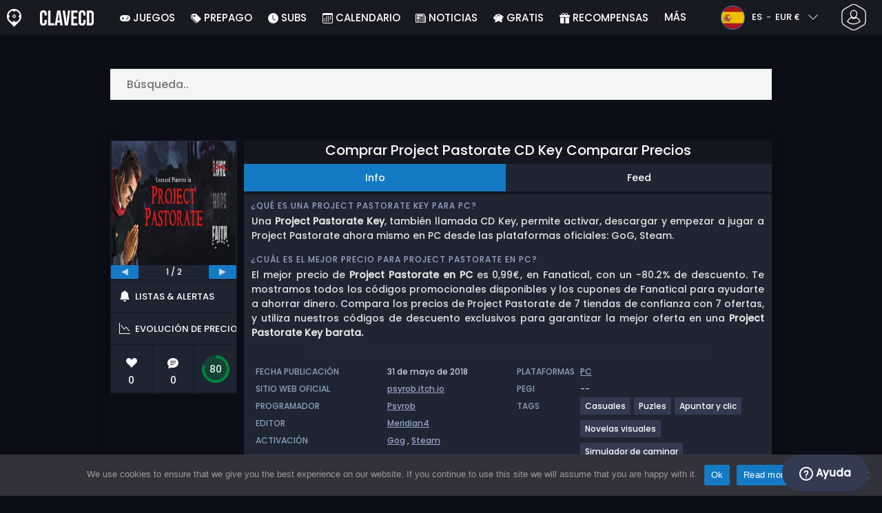

--- FILE ---
content_type: text/html; charset=UTF-8
request_url: https://www.clavecd.es/comprar-project-pastorate-cd-key-comparar-precios/
body_size: 42476
content:
<!doctype html>
<html class="webp webp-alpha webp-animation webp-lossless" lang="es-ES">
<head>
		<link rel="preconnect" href="https://www.googletagmanager.com">
	<link rel="preconnect" href="https://www.google-analytics.com">
		<!-- GA4 - Google tag (gtag.js) -->

		<script>
			window.dataLayer = window.dataLayer || [];
			function gtag(){dataLayer.push(arguments);}
			gtag('js', new Date());
			gtag('config', 'G-F7WTQ5MXNR');
			gtag('consent', 'default', {
				'ad_storage': 'denied',
				'ad_user_data': 'denied',
				'ad_personalization': 'denied',
				'analytics_storage': 'denied'
			});
			if (document.cookie.indexOf("cookie_notice_accepted=") !== -1) {
				gtag('consent', 'update', {
					'ad_user_data': 'granted',
					'ad_personalization': 'granted',
					'ad_storage': 'granted',
					'analytics_storage': 'granted'
				});
			}
		</script>
		<script async src="https://www.googletagmanager.com/gtag/js?id=G-F7WTQ5MXNR"></script>
		<!-- End GA4 - Google tag (gtag.js) -->
		<meta charset="UTF-8" />
	<meta name="theme-color" content="#22374e"/>
	<meta http-equiv="X-UA-Compatible" content="IE=edge">
	<meta name="format-detection" content="telephone=no">
	<meta name="viewport" content="width=device-width, initial-scale=1.0">
	<link rel="pingback" href="https://www.clavecd.es/xmlrpc.php" />
						<link rel="alternate" hreflang="es-ES" href="https://www.clavecd.es/comprar-project-pastorate-cd-key-comparar-precios/" />
					<link rel="alternate" hreflang="es" href="https://www.clavecd.es/comprar-project-pastorate-cd-key-comparar-precios/" />
						<!-- Detected Currency: EUR -->
		<link rel="preload" href="https://www.clavecd.es/wp-content/themes/aks-theme/assets/font/Poppins-Medium-AKS.woff2" as="font" type="font/woff2" crossorigin>
	<link rel="preconnect" href="https://cdn.allkeyshop.com">
	
		<script type="text/javascript">function theChampLoadEvent(e){var t=window.onload;if(typeof window.onload!="function"){window.onload=e}else{window.onload=function(){t();e()}}}</script>
		<script type="text/javascript">var theChampDefaultLang = 'es_ES', theChampCloseIconPath = 'https://www.clavecd.es/wp-content/plugins/super-socializer/images/close.png';</script>
		<script>var theChampSiteUrl = 'https://www.clavecd.es', theChampVerified = 0, theChampEmailPopup = 0, heateorSsMoreSharePopupSearchText = 'Search';</script>
			<script>var theChampLoadingImgPath = 'https://www.clavecd.es/wp-content/plugins/super-socializer/images/ajax_loader.gif'; var theChampAjaxUrl = 'https://www.clavecd.es/wp-admin/admin-ajax.php'; var theChampRedirectionUrl = 'https://www.clavecd.es/comprar-project-pastorate-cd-key-comparar-precios/'; var theChampRegRedirectionUrl = 'https://www.clavecd.es/comprar-project-pastorate-cd-key-comparar-precios/'; </script>
				<script> var theChampFBKey = '391068287698166', theChampSameTabLogin = '0', theChampVerified = 0; var theChampAjaxUrl = 'https://www.clavecd.es/wp-admin/admin-ajax.php'; var theChampPopupTitle = ''; var theChampEmailPopup = 0; var theChampEmailAjaxUrl = 'https://www.clavecd.es/wp-admin/admin-ajax.php'; var theChampEmailPopupTitle = ''; var theChampEmailPopupErrorMsg = ''; var theChampEmailPopupUniqueId = ''; var theChampEmailPopupVerifyMessage = ''; var theChampSteamAuthUrl = "https://steamcommunity.com/openid/login?openid.ns=http%3A%2F%2Fspecs.openid.net%2Fauth%2F2.0&openid.mode=checkid_setup&openid.return_to=https%3A%2F%2Fwww.clavecd.es%3FSuperSocializerSteamAuth%3Dhttps%253A%252F%252Fwww.clavecd.es%252Fcomprar-project-pastorate-cd-key-comparar-precios%252F&openid.realm=https%3A%2F%2Fwww.clavecd.es&openid.identity=http%3A%2F%2Fspecs.openid.net%2Fauth%2F2.0%2Fidentifier_select&openid.claimed_id=http%3A%2F%2Fspecs.openid.net%2Fauth%2F2.0%2Fidentifier_select"; var theChampCurrentPageUrl = 'https%3A%2F%2Fwww.clavecd.es%2Fcomprar-project-pastorate-cd-key-comparar-precios%2F';  var heateorMSEnabled = 0, theChampTwitterAuthUrl = theChampSiteUrl + "?SuperSocializerAuth=Twitter&super_socializer_redirect_to=" + theChampCurrentPageUrl, theChampLineAuthUrl = theChampSiteUrl + "?SuperSocializerAuth=Line&super_socializer_redirect_to=" + theChampCurrentPageUrl, theChampLiveAuthUrl = theChampSiteUrl + "?SuperSocializerAuth=Live&super_socializer_redirect_to=" + theChampCurrentPageUrl, theChampFacebookAuthUrl = theChampSiteUrl + "?SuperSocializerAuth=Facebook&super_socializer_redirect_to=" + theChampCurrentPageUrl, theChampYahooAuthUrl = theChampSiteUrl + "?SuperSocializerAuth=Yahoo&super_socializer_redirect_to=" + theChampCurrentPageUrl, theChampGoogleAuthUrl = theChampSiteUrl + "?SuperSocializerAuth=Google&super_socializer_redirect_to=" + theChampCurrentPageUrl, theChampYoutubeAuthUrl = theChampSiteUrl + "?SuperSocializerAuth=Youtube&super_socializer_redirect_to=" + theChampCurrentPageUrl, theChampVkontakteAuthUrl = theChampSiteUrl + "?SuperSocializerAuth=Vkontakte&super_socializer_redirect_to=" + theChampCurrentPageUrl, theChampLinkedinAuthUrl = theChampSiteUrl + "?SuperSocializerAuth=Linkedin&super_socializer_redirect_to=" + theChampCurrentPageUrl, theChampInstagramAuthUrl = theChampSiteUrl + "?SuperSocializerAuth=Instagram&super_socializer_redirect_to=" + theChampCurrentPageUrl, theChampWordpressAuthUrl = theChampSiteUrl + "?SuperSocializerAuth=Wordpress&super_socializer_redirect_to=" + theChampCurrentPageUrl, theChampDribbbleAuthUrl = theChampSiteUrl + "?SuperSocializerAuth=Dribbble&super_socializer_redirect_to=" + theChampCurrentPageUrl, theChampGithubAuthUrl = theChampSiteUrl + "?SuperSocializerAuth=Github&super_socializer_redirect_to=" + theChampCurrentPageUrl, theChampSpotifyAuthUrl = theChampSiteUrl + "?SuperSocializerAuth=Spotify&super_socializer_redirect_to=" + theChampCurrentPageUrl, theChampKakaoAuthUrl = theChampSiteUrl + "?SuperSocializerAuth=Kakao&super_socializer_redirect_to=" + theChampCurrentPageUrl, theChampTwitchAuthUrl = theChampSiteUrl + "?SuperSocializerAuth=Twitch&super_socializer_redirect_to=" + theChampCurrentPageUrl, theChampRedditAuthUrl = theChampSiteUrl + "?SuperSocializerAuth=Reddit&super_socializer_redirect_to=" + theChampCurrentPageUrl, theChampDisqusAuthUrl = theChampSiteUrl + "?SuperSocializerAuth=Disqus&super_socializer_redirect_to=" + theChampCurrentPageUrl, theChampDropboxAuthUrl = theChampSiteUrl + "?SuperSocializerAuth=Dropbox&super_socializer_redirect_to=" + theChampCurrentPageUrl, theChampFoursquareAuthUrl = theChampSiteUrl + "?SuperSocializerAuth=Foursquare&super_socializer_redirect_to=" + theChampCurrentPageUrl, theChampAmazonAuthUrl = theChampSiteUrl + "?SuperSocializerAuth=Amazon&super_socializer_redirect_to=" + theChampCurrentPageUrl, theChampStackoverflowAuthUrl = theChampSiteUrl + "?SuperSocializerAuth=Stackoverflow&super_socializer_redirect_to=" + theChampCurrentPageUrl, theChampDiscordAuthUrl = theChampSiteUrl + "?SuperSocializerAuth=Discord&super_socializer_redirect_to=" + theChampCurrentPageUrl, theChampMailruAuthUrl = theChampSiteUrl + "?SuperSocializerAuth=Mailru&super_socializer_redirect_to=" + theChampCurrentPageUrl, theChampYandexAuthUrl = theChampSiteUrl + "?SuperSocializerAuth=Yandex&super_socializer_redirect_to=" + theChampCurrentPageUrl; theChampOdnoklassnikiAuthUrl = theChampSiteUrl + "?SuperSocializerAuth=Odnoklassniki&super_socializer_redirect_to=" + theChampCurrentPageUrl;</script>
			<style type="text/css">
						.the_champ_button_instagram span.the_champ_svg,a.the_champ_instagram span.the_champ_svg{background:radial-gradient(circle at 30% 107%,#fdf497 0,#fdf497 5%,#fd5949 45%,#d6249f 60%,#285aeb 90%)}
					.the_champ_horizontal_sharing .the_champ_svg,.heateor_ss_standard_follow_icons_container .the_champ_svg{
					color: #fff;
				border-width: 0px;
		border-style: solid;
		border-color: transparent;
	}
		.the_champ_horizontal_sharing .theChampTCBackground{
		color:#666;
	}
		.the_champ_horizontal_sharing span.the_champ_svg:hover,.heateor_ss_standard_follow_icons_container span.the_champ_svg:hover{
				border-color: transparent;
	}
		.the_champ_vertical_sharing span.the_champ_svg,.heateor_ss_floating_follow_icons_container span.the_champ_svg{
					color: #fff;
				border-width: 0px;
		border-style: solid;
		border-color: transparent;
	}
		.the_champ_vertical_sharing .theChampTCBackground{
		color:#666;
	}
		.the_champ_vertical_sharing span.the_champ_svg:hover,.heateor_ss_floating_follow_icons_container span.the_champ_svg:hover{
						border-color: transparent;
		}
	@media screen and (max-width:783px){.the_champ_vertical_sharing{display:none!important}}div.heateor_ss_mobile_footer{display:none;}@media screen and (max-width:783px){div.the_champ_bottom_sharing div.the_champ_sharing_ul .theChampTCBackground{width:100%!important;background-color:white}div.the_champ_bottom_sharing{width:100%!important;left:0!important;}div.the_champ_bottom_sharing a{width:11.111111111111% !important;margin:0!important;padding:0!important;}div.the_champ_bottom_sharing .the_champ_svg{width:100%!important;}div.the_champ_bottom_sharing div.theChampTotalShareCount{font-size:.7em!important;line-height:28px!important}div.the_champ_bottom_sharing div.theChampTotalShareText{font-size:.5em!important;line-height:0px!important}div.heateor_ss_mobile_footer{display:block;height:40px;}.the_champ_bottom_sharing{padding:0!important;display:block!important;width: auto!important;bottom:-2px!important;top: auto!important;}.the_champ_bottom_sharing .the_champ_square_count{line-height: inherit;}.the_champ_bottom_sharing .theChampSharingArrow{display:none;}.the_champ_bottom_sharing .theChampTCBackground{margin-right: 1.1em !important}}</style>
	<meta name='robots' content='index, follow, max-image-preview:large, max-snippet:-1, max-video-preview:-1' />
	<script>
		window.__site = {"ajaxUrl":"https:\/\/www.clavecd.es\/wp-admin\/admin-ajax.php","themeUrl":"https:\/\/www.clavecd.es\/wp-content\/themes\/aks-theme","url":"https:\/\/www.clavecd.es","none":"ninguno","currentUser":{"id":0,"email":false},"trans":[],"i18n":{"locale":"es-ES","better_locale":"es_ES"},"shortName":"ccd","siteName":"clavecd.es","isExtensionEnabled":false,"currency":"eur","currencySymbol":"\u20ac"};

		const numberFormatter = new Intl.NumberFormat(__site.i18n.locale);
		__site.i18n.formatNumber = numberFormatter.format;
	</script>
	
	<!-- This site is optimized with the Yoast SEO plugin v26.8 - https://yoast.com/product/yoast-seo-wordpress/ -->
	<link media="all" href="https://www.clavecd.es/wp-content/cache/autoptimize/css/autoptimize_57d5f5ecdd8f09df7cdf63a1be3837f2.css" rel="stylesheet"><title>Comprar Project Pastorate CD Key Comparar Precios</title>
	<meta name="description" content="Comprar Project Pastorate CD Key Comparar Precios. Activa su clave CD en Steam para descargar Barato . Ahorra dinero y encuentra los mejores precios." />
	<link rel="canonical" href="https://www.clavecd.es/comprar-project-pastorate-cd-key-comparar-precios/" />
	<meta property="og:locale" content="es_ES" />
	<meta property="og:type" content="article" />
	<meta property="og:title" content="Comprar Project Pastorate CD Key Comparar Precios" />
	<meta property="og:description" content="Comprar Project Pastorate CD Key Comparar Precios. Activa su clave CD en Steam para descargar Barato . Ahorra dinero y encuentra los mejores precios." />
	<meta property="og:url" content="https://www.clavecd.es/comprar-project-pastorate-cd-key-comparar-precios/" />
	<meta property="og:site_name" content="Clavecd.es" />
	<meta property="article:publisher" content="https://www.facebook.com/clavecd" />
	<meta property="og:image" content="https://www.clavecd.es/wp-content/uploads/OG-2022-CLAVECD.jpg" />
	<meta property="og:image:width" content="500" />
	<meta property="og:image:height" content="500" />
	<meta property="og:image:type" content="image/jpeg" />
	<meta name="twitter:card" content="summary_large_image" />
	<meta name="twitter:site" content="@Clavecd" />
	<meta name="twitter:label1" content="Tiempo de lectura" />
	<meta name="twitter:data1" content="1 minuto" />
	<script type="application/ld+json" class="yoast-schema-graph">{"@context":"https://schema.org","@graph":[{"@type":"WebPage","@id":"https://www.clavecd.es/comprar-project-pastorate-cd-key-comparar-precios/","url":"https://www.clavecd.es/comprar-project-pastorate-cd-key-comparar-precios/","name":"Comprar Project Pastorate CD Key Comparar Precios","isPartOf":{"@id":"https://www.clavecd.es/#website"},"datePublished":"2020-08-07T22:26:31+00:00","description":"Comprar Project Pastorate CD Key Comparar Precios. Activa su clave CD en Steam para descargar Barato . Ahorra dinero y encuentra los mejores precios.","inLanguage":"es-ES","potentialAction":[{"@type":"ReadAction","target":["https://www.clavecd.es/comprar-project-pastorate-cd-key-comparar-precios/"]}]},{"@type":"WebSite","@id":"https://www.clavecd.es/#website","url":"https://www.clavecd.es/","name":"Clavecd.es","description":"Servicio de comparación de precios para claves CD y códigos para producto de juegos.","publisher":{"@id":"https://www.clavecd.es/#organization"},"potentialAction":[{"@type":"SearchAction","target":{"@type":"EntryPoint","urlTemplate":"https://www.clavecd.es/catalog/search-{search_term_string}"},"query-input":{"@type":"PropertyValueSpecification","valueRequired":true,"valueName":"search_term_string"}}],"inLanguage":"es-ES"},{"@type":"Organization","@id":"https://www.clavecd.es/#organization","name":"Clavecd","url":"https://www.clavecd.es/","logo":{"@type":"ImageObject","inLanguage":"es-ES","@id":"https://www.clavecd.es/#/schema/logo/image/","url":"https://www.clavecd.es/wp-content/uploads/logo.png","contentUrl":"https://www.clavecd.es/wp-content/uploads/logo.png","width":224,"height":224,"caption":"Clavecd"},"image":{"@id":"https://www.clavecd.es/#/schema/logo/image/"},"sameAs":["https://www.facebook.com/clavecd","https://x.com/Clavecd","https://www.youtube.com/user/clavecd"]}]}</script>
	<!-- / Yoast SEO plugin. -->


<link href='https://fonts.gstatic.com' crossorigin='anonymous' rel='preconnect' />
<style id='wp-img-auto-sizes-contain-inline-css' type='text/css'>
img:is([sizes=auto i],[sizes^="auto," i]){contain-intrinsic-size:3000px 1500px}
/*# sourceURL=wp-img-auto-sizes-contain-inline-css */
</style>







<style id='classic-theme-styles-inline-css' type='text/css'>
/*! This file is auto-generated */
.wp-block-button__link{color:#fff;background-color:#32373c;border-radius:9999px;box-shadow:none;text-decoration:none;padding:calc(.667em + 2px) calc(1.333em + 2px);font-size:1.125em}.wp-block-file__button{background:#32373c;color:#fff;text-decoration:none}
/*# sourceURL=/wp-includes/css/classic-themes.min.css */
</style>






<style id='the_champ_frontend_css-inline-css' type='text/css'>
#TB_window {
    background-color: #22374e;
}
#TB_title {
    background-color: #22374e;
}
/*# sourceURL=the_champ_frontend_css-inline-css */
</style>
<script type="text/javascript" id="aks-offers-js-extra">
/* <![CDATA[ */
var gamePageTrans = {"accPopUpHeader":"Esta es una oferta de cuenta","accPopUpContent":"Ser\u00e1s redirigido a una oferta que incluye una cuenta en lugar de una clave. \u00bfDe acuerdo?","accPopUpContinueBtn":"S\u00ed, ver oferta","accPopUpGoBackBtn":"Ll\u00e9vame de vuelta","isAccPage":"","showMore":"Mostrar m\u00e1s","showLess":"Mostrar menos","merchants":{"228":{"name":"Fanatical","logo":"fanatical","rating":{"score":4.14,"count":22,"maximum":5},"official":true,"paypal":true,"card":true,"recomended":false,"review_link":"https://www.clavecd.es/review/fanatical-cupon-codigo-promocional/","note":null},"61":{"name":"G2A","logo":"g2a","rating":{"score":4.04,"count":278,"maximum":5},"official":false,"paypal":true,"card":true,"recomended":true,"review_link":"https://www.clavecd.es/review/g2a-cupon-codigo-promocional/","note":null},"5":{"name":"GamersGate","logo":"gamersgate","rating":{"score":3.4,"count":39,"maximum":5},"official":true,"paypal":true,"card":true,"recomended":false,"review_link":"https://www.clavecd.es/review/gamersgate-cupon-codigo-promocional/","note":null},"63":{"name":"Greenmangaming","logo":"greenmangaming","rating":{"score":4.28,"count":44,"maximum":5},"official":true,"paypal":true,"card":true,"recomended":false,"review_link":"https://www.clavecd.es/review/green-man-gaming-cupon-codigo-promocional/","note":null},"1":{"name":"Steam","logo":"steam","rating":{"score":4.7,"count":38,"maximum":5},"official":true,"paypal":true,"card":true,"recomended":false,"review_link":"https://www.clavecd.es/review/steam-cupon-codigo-promocional/","giftCardReminder":{"text":"\u003Cb\u003EAhorra hasta un 5%\u003C/b\u003E con tarjetas regalo prepago rebajadas para Steam","url":"https://www.clavecd.es/comprar-steam-gift-card-cd-key-comparar-precios/"},"note":null},"20":{"name":"Gog.com","logo":"gog-com","rating":{"score":4.44,"count":8,"maximum":5},"official":true,"paypal":true,"card":true,"recomended":false,"review_link":"https://www.clavecd.es/review/gog-com-cupon-codigo-promocional/","note":null},"218":{"name":"GAMIVO","logo":"gamivo","rating":{"score":4.16,"count":1632,"maximum":5},"official":false,"paypal":true,"card":true,"recomended":false,"review_link":"https://www.clavecd.es/review/gamivo-cupon-codigo-promocional/","note":null}},"editions":{"1":{"name":"Standard"}},"prices":[{"id":136419102,"originalPrice":0.99,"merchant":228,"merchantIcon":"fanatical","merchantName":"Fanatical","isFirstParty":false,"isOfficial":true,"allowPaypal":true,"allowCard":true,"edition":"1","region":"2","voucher_code":null,"voucher_discount_value":null,"voucher_discount_type":null,"price":0.99,"pricePaypal":0.99,"feesPaypal":0,"priceCard":0.99,"feesCard":0,"dispo":1,"account":false,"activationPlatform":"steam"},{"id":134900593,"originalPrice":1.49,"merchant":61,"merchantIcon":"g2a","merchantName":"G2A","isFirstParty":false,"isOfficial":false,"allowPaypal":true,"allowCard":true,"edition":"1","region":"2","voucher_code":null,"voucher_discount_value":null,"voucher_discount_type":null,"price":1.49,"pricePaypal":1.68,"feesPaypal":0.19,"priceCard":1.68,"feesCard":0.19,"dispo":1,"account":false,"activationPlatform":"steam"},{"id":135135304,"originalPrice":4.99,"merchant":5,"merchantIcon":"gamersgate","merchantName":"GamersGate","isFirstParty":false,"isOfficial":true,"allowPaypal":true,"allowCard":true,"edition":"1","region":"2","voucher_code":"ALLKEY","voucher_discount_value":10,"voucher_discount_type":"%","price":4.49,"pricePaypal":4.49,"feesPaypal":0,"priceCard":4.49,"feesCard":0,"dispo":1,"account":false,"activationPlatform":"steam"},{"id":134722246,"originalPrice":4.99,"merchant":63,"merchantIcon":"greenmangaming","merchantName":"Greenmangaming","isFirstParty":false,"isOfficial":true,"allowPaypal":true,"allowCard":true,"edition":"1","region":"2","voucher_code":null,"voucher_discount_value":null,"voucher_discount_type":null,"price":4.99,"pricePaypal":4.99,"feesPaypal":0,"priceCard":4.99,"feesCard":0,"dispo":1,"account":false,"activationPlatform":"steam"},{"id":133084182,"originalPrice":4.99,"merchant":1,"merchantIcon":"steam","merchantName":"Steam","isFirstParty":true,"isOfficial":true,"allowPaypal":true,"allowCard":true,"edition":"1","region":"2","voucher_code":null,"voucher_discount_value":null,"voucher_discount_type":null,"price":4.99,"pricePaypal":4.99,"feesPaypal":0,"priceCard":4.99,"feesCard":0,"dispo":1,"account":false,"activationPlatform":"steam"},{"id":134706777,"originalPrice":4.99,"merchant":20,"merchantIcon":"gog-com","merchantName":"Gog.com","isFirstParty":true,"isOfficial":true,"allowPaypal":true,"allowCard":true,"edition":"1","region":"6","voucher_code":null,"voucher_discount_value":null,"voucher_discount_type":null,"price":4.99,"pricePaypal":4.99,"feesPaypal":0,"priceCard":4.99,"feesCard":0,"dispo":1,"account":false,"activationPlatform":"gog"},{"id":133084184,"originalPrice":10.59,"merchant":218,"merchantIcon":"gamivo","merchantName":"GAMIVO","isFirstParty":false,"isOfficial":false,"allowPaypal":true,"allowCard":true,"edition":"1","region":"2","voucher_code":"SUPERDEAL","voucher_discount_value":19,"voucher_discount_type":"%","price":8.58,"pricePaypal":10.28,"feesPaypal":1.7,"priceCard":10.28,"feesCard":1.7,"dispo":1,"account":false,"activationPlatform":"steam"}],"regions":{"2":{"region_short_description":"Steam CD Key Clave. Para la plataforma Steam, Libre de Regi\u00f3n / Worldwide. Lee la descripcion la tienda sobre restriciones de paises y lenguaje. Mira abajo para m\u00e1s informaci\u00f3n.","filter_name":"STEAM GLOBAL","region_name":"GLOBAL","region_long_description":"STEAM CD KEY CLAVE : Utiliza el c\u00f3digo Steam (Steam Key Code) en la plataforma Steam para descargar y jugar a [meta name]. Debes conectarte a tu cuenta Steam o crear una de forma gratis. Descarga el \u003Ca href=\"http://store.steampowered.com/about/\" target=\"_blank\"\u003ECliente Steam AQUI\u003C/a\u003E. Entonces cuando te conectes, haz clic en \u003Cstrong\u003EAdd a Game (A\u00f1adir Juego)\u003C/strong\u003E (loca abajo a la izquierda) -&gt; Activa un producto en Steam. Ah\u00ed, tienes que poner tu\u003Cstrong\u003E CD Key (Clave)\u003C/strong\u003E, entonces el \u003Cstrong\u003Ejuego\u003C/strong\u003E ser\u00e1 activado y a\u00f1adido a tu librer\u00eda de juegos \u003Cstrong\u003ESteam\u003C/strong\u003E."},"6":{"region_short_description":"Gog.com CD Key Clave. Descarga y activa tu juego en la plataforma Gog.com sin DRM.  Por favor lee la descripci\u00f3n de la tienda para conocer las restricciones de cada pa\u00eds y lenguaje.","filter_name":"GOG GLOBAL","region_name":"GLOBAL","region_long_description":"GOG.COM CD KEY CLAVE : Necesitas registrarte en \u003Ca href=\"https://www.gog.com/account\"\u003EGog.com\u003C/a\u003E, entonces utiliza la Clave GOG (GOG Key) para descargar y activar tu juego para jugar a [meta name]."}},"priceBeforeCoupon":"Precio antes del cup\u00f3n","priceWithCoupon":"Precio con cup\u00f3n","priceWithPaypalFees":"Precio con tarifas de PayPal","priceWithCardFees":"Precio con tarifas de tarjeta","noOffer":"Actualmente no hay ninguna oferta para este juego","noPrice":"Actualmente no hay ning\u00fan precio para este juego","fill":"Rellene el siguiente formulario para mantenerse informado sobre nuevas ofertas","scan":"Escaneamos diariamente los siguientes comercios","officialMerchants":"Tiendas oficiales","otherMerchants":"Otros comerciantes","allMerchants":"Todos los comerciantes","enterEmail":"Tu correo electr\u00f3nico","notifyMe":"Av\u00edsame","allertSucessfulySent":"Su alerta se ha creado con \u00e9xito","allMerchantsLink":"https://allkeyshop.com/blog/cdkey-store-reviews-aggregated/"};
//# sourceURL=aks-offers-js-extra
/* ]]> */
</script>


<link rel='shortlink' href='https://www.clavecd.es/?p=276470' />
    <style>
        .aks-cred-message {
            padding: 10px;
            margin-bottom: 10px;
            border-radius: 4px;
        }
        .aks-cred-message.error {
            background-color: #ffebee;
            color: #c62828;
            border: 1px solid #ffcdd2;
        }
        .aks-cred-message.success {
            background-color: #e8f5e9;
            color: #2e7d32;
            border: 1px solid #c8e6c9;
        }
    </style>
                <script>
                (() => {
                    const currencies = {"eur":{"symbol":"\u20ac","name":"Euro","code":"eur","format":"{value}{symbol}"},"usd":{"symbol":"$","name":"US Dollar","code":"usd","format":"{symbol}{value}"},"gbp":{"symbol":"\u00a3","name":"British Pound Sterling","code":"gbp","format":"{symbol}{value}"}};
                    const numberFormatter = new Intl.NumberFormat(__site.i18n.locale, {
                        minimumFractionDigits: 2,
                        maximumFractionDigits: 2,
                    });
                    const getCurrencySymbol = (locale, currency) => (0).toLocaleString(locale, { style: 'currency', currency, minimumFractionDigits: 0, maximumFractionDigits: 0 }).replace(/\d/g, '').trim();

                    window.__site.i18n.formatPrice = (price, currency) => {
                        if (!currency) {
                            currency = __site.currency;
                        }
                        if (price === 0.01 || price === "0.01") {
                            return "Free";
                        }

                        if (price === 0.02 || price === "0.02") {
                            if (currency.toLowerCase() == 'eur') {
                                return "--" + getCurrencySymbol(__site.i18n.locale ,currency.toLowerCase());
                            } else {
                                return getCurrencySymbol(__site.i18n.locale ,currency.toLowerCase()) + "--";
                            }
                        }

                        if (currency.toLowerCase() == 'eur') {
                            return numberFormatter.format(price) + getCurrencySymbol(__site.i18n.locale ,currency.toLowerCase());
                        } else {
                            return getCurrencySymbol(__site.i18n.locale ,currency.toLowerCase()) + numberFormatter.format(price);
                        }
                    };
                })();
            </script>
            <link rel="manifest" href="https://www.clavecd.es/wp-content/themes/aks-theme/assets/manifest/manifest.php"/>
<link rel="icon" href="https://www.clavecd.es/wp-content/themes/aks-theme/assets/image/favicon-32x32.png"  type="image/png" sizes="16x16 32x32 48x48"/>
<link rel="icon" href="https://www.clavecd.es/wp-content/themes/aks-theme/assets/image/favicon-192x192.png"  type="image/png" sizes="192x192"/>

	
    <script>
        productId = 46301
    </script>
	<style id='global-styles-inline-css' type='text/css'>
:root{--wp--preset--aspect-ratio--square: 1;--wp--preset--aspect-ratio--4-3: 4/3;--wp--preset--aspect-ratio--3-4: 3/4;--wp--preset--aspect-ratio--3-2: 3/2;--wp--preset--aspect-ratio--2-3: 2/3;--wp--preset--aspect-ratio--16-9: 16/9;--wp--preset--aspect-ratio--9-16: 9/16;--wp--preset--color--black: #000000;--wp--preset--color--cyan-bluish-gray: #abb8c3;--wp--preset--color--white: #ffffff;--wp--preset--color--pale-pink: #f78da7;--wp--preset--color--vivid-red: #cf2e2e;--wp--preset--color--luminous-vivid-orange: #ff6900;--wp--preset--color--luminous-vivid-amber: #fcb900;--wp--preset--color--light-green-cyan: #7bdcb5;--wp--preset--color--vivid-green-cyan: #00d084;--wp--preset--color--pale-cyan-blue: #8ed1fc;--wp--preset--color--vivid-cyan-blue: #0693e3;--wp--preset--color--vivid-purple: #9b51e0;--wp--preset--gradient--vivid-cyan-blue-to-vivid-purple: linear-gradient(135deg,rgb(6,147,227) 0%,rgb(155,81,224) 100%);--wp--preset--gradient--light-green-cyan-to-vivid-green-cyan: linear-gradient(135deg,rgb(122,220,180) 0%,rgb(0,208,130) 100%);--wp--preset--gradient--luminous-vivid-amber-to-luminous-vivid-orange: linear-gradient(135deg,rgb(252,185,0) 0%,rgb(255,105,0) 100%);--wp--preset--gradient--luminous-vivid-orange-to-vivid-red: linear-gradient(135deg,rgb(255,105,0) 0%,rgb(207,46,46) 100%);--wp--preset--gradient--very-light-gray-to-cyan-bluish-gray: linear-gradient(135deg,rgb(238,238,238) 0%,rgb(169,184,195) 100%);--wp--preset--gradient--cool-to-warm-spectrum: linear-gradient(135deg,rgb(74,234,220) 0%,rgb(151,120,209) 20%,rgb(207,42,186) 40%,rgb(238,44,130) 60%,rgb(251,105,98) 80%,rgb(254,248,76) 100%);--wp--preset--gradient--blush-light-purple: linear-gradient(135deg,rgb(255,206,236) 0%,rgb(152,150,240) 100%);--wp--preset--gradient--blush-bordeaux: linear-gradient(135deg,rgb(254,205,165) 0%,rgb(254,45,45) 50%,rgb(107,0,62) 100%);--wp--preset--gradient--luminous-dusk: linear-gradient(135deg,rgb(255,203,112) 0%,rgb(199,81,192) 50%,rgb(65,88,208) 100%);--wp--preset--gradient--pale-ocean: linear-gradient(135deg,rgb(255,245,203) 0%,rgb(182,227,212) 50%,rgb(51,167,181) 100%);--wp--preset--gradient--electric-grass: linear-gradient(135deg,rgb(202,248,128) 0%,rgb(113,206,126) 100%);--wp--preset--gradient--midnight: linear-gradient(135deg,rgb(2,3,129) 0%,rgb(40,116,252) 100%);--wp--preset--font-size--small: 13px;--wp--preset--font-size--medium: 20px;--wp--preset--font-size--large: 36px;--wp--preset--font-size--x-large: 42px;--wp--preset--spacing--20: 0.44rem;--wp--preset--spacing--30: 0.67rem;--wp--preset--spacing--40: 1rem;--wp--preset--spacing--50: 1.5rem;--wp--preset--spacing--60: 2.25rem;--wp--preset--spacing--70: 3.38rem;--wp--preset--spacing--80: 5.06rem;--wp--preset--shadow--natural: 6px 6px 9px rgba(0, 0, 0, 0.2);--wp--preset--shadow--deep: 12px 12px 50px rgba(0, 0, 0, 0.4);--wp--preset--shadow--sharp: 6px 6px 0px rgba(0, 0, 0, 0.2);--wp--preset--shadow--outlined: 6px 6px 0px -3px rgb(255, 255, 255), 6px 6px rgb(0, 0, 0);--wp--preset--shadow--crisp: 6px 6px 0px rgb(0, 0, 0);}:where(.is-layout-flex){gap: 0.5em;}:where(.is-layout-grid){gap: 0.5em;}body .is-layout-flex{display: flex;}.is-layout-flex{flex-wrap: wrap;align-items: center;}.is-layout-flex > :is(*, div){margin: 0;}body .is-layout-grid{display: grid;}.is-layout-grid > :is(*, div){margin: 0;}:where(.wp-block-columns.is-layout-flex){gap: 2em;}:where(.wp-block-columns.is-layout-grid){gap: 2em;}:where(.wp-block-post-template.is-layout-flex){gap: 1.25em;}:where(.wp-block-post-template.is-layout-grid){gap: 1.25em;}.has-black-color{color: var(--wp--preset--color--black) !important;}.has-cyan-bluish-gray-color{color: var(--wp--preset--color--cyan-bluish-gray) !important;}.has-white-color{color: var(--wp--preset--color--white) !important;}.has-pale-pink-color{color: var(--wp--preset--color--pale-pink) !important;}.has-vivid-red-color{color: var(--wp--preset--color--vivid-red) !important;}.has-luminous-vivid-orange-color{color: var(--wp--preset--color--luminous-vivid-orange) !important;}.has-luminous-vivid-amber-color{color: var(--wp--preset--color--luminous-vivid-amber) !important;}.has-light-green-cyan-color{color: var(--wp--preset--color--light-green-cyan) !important;}.has-vivid-green-cyan-color{color: var(--wp--preset--color--vivid-green-cyan) !important;}.has-pale-cyan-blue-color{color: var(--wp--preset--color--pale-cyan-blue) !important;}.has-vivid-cyan-blue-color{color: var(--wp--preset--color--vivid-cyan-blue) !important;}.has-vivid-purple-color{color: var(--wp--preset--color--vivid-purple) !important;}.has-black-background-color{background-color: var(--wp--preset--color--black) !important;}.has-cyan-bluish-gray-background-color{background-color: var(--wp--preset--color--cyan-bluish-gray) !important;}.has-white-background-color{background-color: var(--wp--preset--color--white) !important;}.has-pale-pink-background-color{background-color: var(--wp--preset--color--pale-pink) !important;}.has-vivid-red-background-color{background-color: var(--wp--preset--color--vivid-red) !important;}.has-luminous-vivid-orange-background-color{background-color: var(--wp--preset--color--luminous-vivid-orange) !important;}.has-luminous-vivid-amber-background-color{background-color: var(--wp--preset--color--luminous-vivid-amber) !important;}.has-light-green-cyan-background-color{background-color: var(--wp--preset--color--light-green-cyan) !important;}.has-vivid-green-cyan-background-color{background-color: var(--wp--preset--color--vivid-green-cyan) !important;}.has-pale-cyan-blue-background-color{background-color: var(--wp--preset--color--pale-cyan-blue) !important;}.has-vivid-cyan-blue-background-color{background-color: var(--wp--preset--color--vivid-cyan-blue) !important;}.has-vivid-purple-background-color{background-color: var(--wp--preset--color--vivid-purple) !important;}.has-black-border-color{border-color: var(--wp--preset--color--black) !important;}.has-cyan-bluish-gray-border-color{border-color: var(--wp--preset--color--cyan-bluish-gray) !important;}.has-white-border-color{border-color: var(--wp--preset--color--white) !important;}.has-pale-pink-border-color{border-color: var(--wp--preset--color--pale-pink) !important;}.has-vivid-red-border-color{border-color: var(--wp--preset--color--vivid-red) !important;}.has-luminous-vivid-orange-border-color{border-color: var(--wp--preset--color--luminous-vivid-orange) !important;}.has-luminous-vivid-amber-border-color{border-color: var(--wp--preset--color--luminous-vivid-amber) !important;}.has-light-green-cyan-border-color{border-color: var(--wp--preset--color--light-green-cyan) !important;}.has-vivid-green-cyan-border-color{border-color: var(--wp--preset--color--vivid-green-cyan) !important;}.has-pale-cyan-blue-border-color{border-color: var(--wp--preset--color--pale-cyan-blue) !important;}.has-vivid-cyan-blue-border-color{border-color: var(--wp--preset--color--vivid-cyan-blue) !important;}.has-vivid-purple-border-color{border-color: var(--wp--preset--color--vivid-purple) !important;}.has-vivid-cyan-blue-to-vivid-purple-gradient-background{background: var(--wp--preset--gradient--vivid-cyan-blue-to-vivid-purple) !important;}.has-light-green-cyan-to-vivid-green-cyan-gradient-background{background: var(--wp--preset--gradient--light-green-cyan-to-vivid-green-cyan) !important;}.has-luminous-vivid-amber-to-luminous-vivid-orange-gradient-background{background: var(--wp--preset--gradient--luminous-vivid-amber-to-luminous-vivid-orange) !important;}.has-luminous-vivid-orange-to-vivid-red-gradient-background{background: var(--wp--preset--gradient--luminous-vivid-orange-to-vivid-red) !important;}.has-very-light-gray-to-cyan-bluish-gray-gradient-background{background: var(--wp--preset--gradient--very-light-gray-to-cyan-bluish-gray) !important;}.has-cool-to-warm-spectrum-gradient-background{background: var(--wp--preset--gradient--cool-to-warm-spectrum) !important;}.has-blush-light-purple-gradient-background{background: var(--wp--preset--gradient--blush-light-purple) !important;}.has-blush-bordeaux-gradient-background{background: var(--wp--preset--gradient--blush-bordeaux) !important;}.has-luminous-dusk-gradient-background{background: var(--wp--preset--gradient--luminous-dusk) !important;}.has-pale-ocean-gradient-background{background: var(--wp--preset--gradient--pale-ocean) !important;}.has-electric-grass-gradient-background{background: var(--wp--preset--gradient--electric-grass) !important;}.has-midnight-gradient-background{background: var(--wp--preset--gradient--midnight) !important;}.has-small-font-size{font-size: var(--wp--preset--font-size--small) !important;}.has-medium-font-size{font-size: var(--wp--preset--font-size--medium) !important;}.has-large-font-size{font-size: var(--wp--preset--font-size--large) !important;}.has-x-large-font-size{font-size: var(--wp--preset--font-size--x-large) !important;}
/*# sourceURL=global-styles-inline-css */
</style>

</head>
<body class="wp-singular page-template page-template-template-custom page-template-template-custom-php page page-id-276470 wp-theme-aks-theme cookies-not-set body__container">
	 
	

	<div class="body__overlay"></div>

	
	
	<header class="header__container userbar" data-header>
    <div class="header__container--inner">
        <div class="container userbar-top-row">
            <!-- BANNER BRAND -->
            <a href="https://www.clavecd.es/" class="userbar-brand">
                                    <picture>
            <source srcset="https://www.clavecd.es/wp-content/themes/aks-theme/assets/image/layout/banner-brand-logo.webp" type="image/webp">
            <source srcset="https://www.clavecd.es/wp-content/themes/aks-theme/assets/image/layout/banner-brand-logo.png" type="image/png">
            <img src="https://www.clavecd.es/wp-content/themes/aks-theme/assets/image/layout/banner-brand-logo.png" alt="Logo" width="21" height="26"  width="42" height="52">
        </picture>
                                </a>

            <!-- BANNER SLOGAN -->
            <div class="userbar-slogan">
                 <a href="https://www.clavecd.es/">
                    <picture>
            <source srcset="https://www.clavecd.es/wp-content/themes/aks-theme/assets/image/layout/site_name/clavecd.es_white.webp" type="image/webp">
            <source srcset="https://www.clavecd.es/wp-content/themes/aks-theme/assets/image/layout/site_name/clavecd.es_white.png" type="image/png">
            <img src="https://www.clavecd.es/wp-content/themes/aks-theme/assets/image/layout/site_name/clavecd.es_white.png" alt="Clavecd.es" width="78" height="22" class="brand__logo"  width="78" height="22">
        </picture>
                </a>
            </div>

            <nav class="nav menu__container">
    <div class="menu__wrapper">

        <!-- Menu mobile buttons -->
        <div class="button--previous d-inline-block d-lg-none">&#8249;</div>
        <div class="button--close menu__trigger d-inline-block d-lg-none">&#215;</div>

                    <!-- Login -->
            <div class="mx-auto mt-5 d-block d-lg-none">
                <div class="mx-auto text-center">Conexión</div>
                                     <div ><div class="the_champ_login_container"><ul class="the_champ_login_ul"><li><i class="theChampLogin theChampFacebookBackground theChampFacebookLogin" alt="Login with Facebook" title="Login with Facebook" onclick="theChampInitiateLogin(this, 'facebook')" ><div class="theChampFacebookLogoContainer"><ss style="display:block" class="theChampLoginSvg theChampFacebookLoginSvg"></ss></div></i></li><li><i id="theChampGoogleButton" class="theChampLogin theChampGoogleBackground theChampGoogleLogin" alt="Login with Google" title="Login with Google" onclick="theChampInitiateLogin(this, 'google')" ><ss style="display:block" class="theChampLoginSvg theChampGoogleLoginSvg"></ss></i></li><li><i class="theChampLogin theChampSteamBackground theChampSteamLogin" alt="Login with Steam" title="Login with Steam" onclick="theChampInitiateLogin(this, 'steam')" ><ss style="display:block" class="theChampLoginSvg theChampSteamLoginSvg"></ss></i></li><li><i class="theChampLogin theChampTwitchBackground theChampTwitchLogin" alt="Login with Twitch" title="Login with Twitch" onclick="theChampInitiateLogin(this, 'twitch')" ><ss style="display:block" class="theChampLoginSvg theChampTwitchLoginSvg"></ss></i></li></ul></div></div><div style="clear:both"></div>
                            </div>
                            
                                    
        <!-- Locale dropdowns (language + currency) mobile -->
        <div class="settings__wrapper d-flex d-lg-none">
                            

<div class="blw userbar__dropdown-container x-userbar-dropdown" id='languageButton'>
    <button class="userbar__btn blw__button x-btn x-dropdown-handle">
        <span class="blw__flag blw__flag--small fi fi-es"></span>

        <span class="blw__button__label">
            ES
            <span class="blw__button__separator">-</span>
            EUR €
        </span>

        <span class="blw__button__icon">
            <i class="fas fa-chevron-down">  
  
  
<svg  width="16" height="16" fill="currentColor">
  <use xlink:href="https://www.clavecd.es/wp-content/themes/aks-theme/assets/images/sprites/storesprite.svg#chevron-down"/>
</svg></i>
            <i class="fas fa-chevron-up">  
  
  
<svg  width="16" height="16" fill="currentColor">
  <use xlink:href="https://www.clavecd.es/wp-content/themes/aks-theme/assets/images/sprites/storesprite.svg#chevron-up"/>
</svg></i>
        </span>
    </button>

    <div class="userbar__dropdown x-dropdown blw__dropdown" id='languageDropdown'>
        <div class="userbar__dropdown__wrapper blw__dropdown__wrapper">
            <div>
                <div class="blw__dropdown__title">Lenguaje</div>

                <ul class="blw__list" id='languageSwitch'>
                                            <li >
                            <a href="https://www.allkeyshop.com/blog/buy-project-pastorate-cd-key-compare-prices/">
                                <div class="blw__flag blw__flag--small fi fi-eu"></div>
                                EN
                            </a>
                        </li>
                                            <li >
                            <a href="https://www.goclecd.fr/acheter-project-pastorate-cle-cd-comparateur-prix/">
                                <div class="blw__flag blw__flag--small fi fi-fr"></div>
                                FR
                            </a>
                        </li>
                                            <li >
                            <a href="https://www.keyforsteam.de/project-pastorate-key-kaufen-preisvergleich/">
                                <div class="blw__flag blw__flag--small fi fi-de"></div>
                                DE
                            </a>
                        </li>
                                            <li class="blw__list__item--active">
                            <a href="https://www.clavecd.es/comprar-project-pastorate-cd-key-comparar-precios/">
                                <div class="blw__flag blw__flag--small fi fi-es"></div>
                                ES
                            </a>
                        </li>
                                            <li >
                            <a href="https://www.cdkeyit.it/acquistare-project-pastorate-cd-key-confrontare-prezzi/">
                                <div class="blw__flag blw__flag--small fi fi-it"></div>
                                IT
                            </a>
                        </li>
                                            <li >
                            <a href="https://www.cdkeypt.pt/comprar-project-pastorate-cd-key-comparar-precos/">
                                <div class="blw__flag blw__flag--small fi fi-pt"></div>
                                PT
                            </a>
                        </li>
                                            <li >
                            <a href="https://www.cdkeynl.nl/koop-project-pastorate-cd-key-goedkoop-vergelijk-de-prijzen/">
                                <div class="blw__flag blw__flag--small fi fi-nl"></div>
                                NL
                            </a>
                        </li>
                                    </ul>
            </div>

            <div class="blw__dropdown__separator"></div>

            <div>
                <div class="blw__dropdown__title">Moneda</div>

                <ul class="blw__list blw__list--centered" id='currencySwitch'>
                                            <li class="blw__list__item--active">
                            <a href="https://www.clavecd.es/comprar-project-pastorate-cd-key-comparar-precios/" class="x-set-currency" data-currency="eur">
                                EUR €
                            </a>
                        </li>
                                            <li >
                            <a href="https://www.allkeyshop.com/blog/en-us/buy-project-pastorate-cd-key-compare-prices/" class="x-set-currency" data-currency="usd">
                                USD $
                            </a>
                        </li>
                                            <li >
                            <a href="https://www.allkeyshop.com/blog/en-gb/buy-project-pastorate-cd-key-compare-prices/" class="x-set-currency" data-currency="gbp">
                                GBP £
                            </a>
                        </li>
                                    </ul>
            </div>
        </div>
    </div>
</div>

                    </div>

        <!-- Menu list -->
        <ul class="menu__list container nav-links nav justify-content-around">
                                    <li class="menu__list-item nav-link  menu-item menu-item-type-custom menu-item-object-custom menu-item-9070">
                        <div class="menu__list-wrapper">
                            <a class="menu__link"
                                 href="https://www.clavecd.es/juegos/"
                                
                                 target="_self"    rel=""
                                                            >
                                <span class="menu__icon" style="display: none"></span>
                                <span class="menu__title"> <svg class="bi" width="15" height="15" fill="currentColor" preserveAspectRatio="xMidYMid meet"><use xlink:href="https://www.clavecd.es/wp-content/themes/aks-theme/assets/images/sprites/storesprite.svg#custom-gamepad-solid"/></svg> Juegos </span>
                            </a>
                            <span class="menu__link nav-link-no-link" style="display: none">
                                <span class="menu__icon" style="display: none"></span>
                                <span class="menu__title"> <svg class="bi" width="15" height="15" fill="currentColor" preserveAspectRatio="xMidYMid meet"><use xlink:href="https://www.clavecd.es/wp-content/themes/aks-theme/assets/images/sprites/storesprite.svg#custom-gamepad-solid"/></svg> Juegos </span>
                            </span>

                                                    </div>
                    </li>
                                    <li class="menu__list-item nav-link  menu--giftcards menu-item menu-item-type-custom menu-item-object-custom menu-item-has-children menu-item-9556">
                        <div class="menu__list-wrapper">
                            <a class="menu__link"
                                 href="https://www.clavecd.es/catalog/category-giftcards"
                                
                                 target="_self"    rel=""
                                                            >
                                <span class="menu__icon" style="display: none"></span>
                                <span class="menu__title"> <svg class="bi" width="15" height="15" fill="currentColor" preserveAspectRatio="xMidYMid meet"><use xlink:href="https://www.clavecd.es/wp-content/themes/aks-theme/assets/images/sprites/storesprite.svg#tags-fill"/></svg> Prepago </span>
                            </a>
                            <span class="menu__link nav-link-no-link" style="display: none">
                                <span class="menu__icon" style="display: none"></span>
                                <span class="menu__title"> <svg class="bi" width="15" height="15" fill="currentColor" preserveAspectRatio="xMidYMid meet"><use xlink:href="https://www.clavecd.es/wp-content/themes/aks-theme/assets/images/sprites/storesprite.svg#tags-fill"/></svg> Prepago </span>
                            </span>

                                                            <ul class="menu__dropdown nav-link-dropdown" data-nav-dropdown>
                                                                            <li class="menu__dropdown-item nav-link-dropdown-link  menu-item menu-item-type-custom menu-item-object-custom menu-item-334859">
                                            <a class="menu__dropdown-link" href="https://www.clavecd.es/comprar-tarjeta-psn-playstation-network-gift-card-playstation-network-barato-comparar-precios/"  target="_self"   >
                                                <span>Tarjetas Prepago PlayStation</span>
                                                                                            </a>
                                                                                    </li>
                                                                            <li class="menu__dropdown-item nav-link-dropdown-link  menu-item menu-item-type-custom menu-item-object-custom menu-item-504704">
                                            <a class="menu__dropdown-link" href="https://www.clavecd.es/comprar-steam-gift-card-cd-key-comparar-precios/"  target="_self"   >
                                                <span>Steam gift cards</span>
                                                                                            </a>
                                                                                    </li>
                                                                            <li class="menu__dropdown-item nav-link-dropdown-link  menu-item menu-item-type-custom menu-item-object-custom menu-item-21142">
                                            <a class="menu__dropdown-link" href="https://www.clavecd.es/tarjeta-regalo-xbox-espana/"  target="_self"   >
                                                <span>Tarjetas Prepago Xbox</span>
                                                                                            </a>
                                                                                    </li>
                                                                            <li class="menu__dropdown-item nav-link-dropdown-link  menu-item menu-item-type-custom menu-item-object-custom menu-item-9019">
                                            <a class="menu__dropdown-link" href="https://www.clavecd.es/comprar-nintendo-eshop-cards-cd-key-comparar-precios/"  target="_self"   >
                                                <span>Tarjetas Prepago Nintendo eShop</span>
                                                                                            </a>
                                                                                    </li>
                                                                            <li class="menu__dropdown-item nav-link-dropdown-link  menu-item menu-item-type-custom menu-item-object-custom menu-item-504706">
                                            <a class="menu__dropdown-link" href="https://www.clavecd.es/comprar-roblox-gift-card-cd-key-comparar-precios/"  target="_self"   >
                                                <span>Roblox gift cards</span>
                                                                                            </a>
                                                                                    </li>
                                                                            <li class="menu__dropdown-item nav-link-dropdown-link  menu-item menu-item-type-custom menu-item-object-custom menu-item-504712">
                                            <a class="menu__dropdown-link" href="https://www.clavecd.es/catalog/category-giftcards"  target="_self"   >
                                                <span>Todas las tarjetas regalo</span>
                                                                                            </a>
                                                                                    </li>
                                                                    </ul>
                                                    </div>
                    </li>
                                    <li class="menu__list-item nav-link  menu-item menu-item-type-custom menu-item-object-custom menu-item-has-children menu-item-618099">
                        <div class="menu__list-wrapper">
                            <a class="menu__link"
                                 href="https://www.clavecd.es/catalog/category-subscriptions/"
                                
                                 target="_self"    rel=""
                                                            >
                                <span class="menu__icon" style="display: none"></span>
                                <span class="menu__title"> <svg class="bi" width="15" height="15" fill="currentColor" preserveAspectRatio="xMidYMid meet"><use xlink:href="https://www.clavecd.es/wp-content/themes/aks-theme/assets/images/sprites/storesprite.svg#clock-fill"/></svg> Subs </span>
                            </a>
                            <span class="menu__link nav-link-no-link" style="display: none">
                                <span class="menu__icon" style="display: none"></span>
                                <span class="menu__title"> <svg class="bi" width="15" height="15" fill="currentColor" preserveAspectRatio="xMidYMid meet"><use xlink:href="https://www.clavecd.es/wp-content/themes/aks-theme/assets/images/sprites/storesprite.svg#clock-fill"/></svg> Subs </span>
                            </span>

                                                            <ul class="menu__dropdown nav-link-dropdown" data-nav-dropdown>
                                                                            <li class="menu__dropdown-item nav-link-dropdown-link  menu-item menu-item-type-custom menu-item-object-custom menu-item-618100">
                                            <a class="menu__dropdown-link" href="https://www.clavecd.es/comprar-ps-plus-essential-comparar-precios/"  target="_self"   >
                                                <span>Playstation Plus Essential</span>
                                                                                            </a>
                                                                                    </li>
                                                                            <li class="menu__dropdown-item nav-link-dropdown-link  menu-item menu-item-type-custom menu-item-object-custom menu-item-618101">
                                            <a class="menu__dropdown-link" href="https://www.clavecd.es/comprar-ps-plus-extra-comparar-precios/"  target="_self"   >
                                                <span>Playstation Plus Extra</span>
                                                                                            </a>
                                                                                    </li>
                                                                            <li class="menu__dropdown-item nav-link-dropdown-link  menu-item menu-item-type-custom menu-item-object-custom menu-item-618102">
                                            <a class="menu__dropdown-link" href="https://www.clavecd.es/comprar-ps-plus-premium-comparar-precios/"  target="_self"   >
                                                <span>Playstation Plus Premium</span>
                                                                                            </a>
                                                                                    </li>
                                                                            <li class="menu__dropdown-item nav-link-dropdown-link  menu-item menu-item-type-custom menu-item-object-custom menu-item-618103">
                                            <a class="menu__dropdown-link" href="https://www.clavecd.es/comprar-xbox-game-pass-core-cd-key-comparar-precios/"  target="_self"   >
                                                <span>Xbox Game Pass Core</span>
                                                                                            </a>
                                                                                    </li>
                                                                            <li class="menu__dropdown-item nav-link-dropdown-link  menu-item menu-item-type-custom menu-item-object-custom menu-item-618104">
                                            <a class="menu__dropdown-link" href="https://www.clavecd.es/comprar-xbox-game-pass-pc-cd-key-comparar-precios/"  target="_self"   >
                                                <span>Xbox Game Pass PC</span>
                                                                                            </a>
                                                                                    </li>
                                                                            <li class="menu__dropdown-item nav-link-dropdown-link  menu-item menu-item-type-custom menu-item-object-custom menu-item-618105">
                                            <a class="menu__dropdown-link" href="https://www.clavecd.es/comprar-xbox-game-pass-xbox-one-cd-key-comparar-precios/"  target="_self"   >
                                                <span>Xbox Game Pass Standard</span>
                                                                                            </a>
                                                                                    </li>
                                                                            <li class="menu__dropdown-item nav-link-dropdown-link  menu-item menu-item-type-custom menu-item-object-custom menu-item-618106">
                                            <a class="menu__dropdown-link" href="https://www.clavecd.es/comprar-xbox-game-pass-ultimate-cd-key-comparar-precios/"  target="_self"   >
                                                <span>Xbox Game pass Ultimate</span>
                                                                                            </a>
                                                                                    </li>
                                                                            <li class="menu__dropdown-item nav-link-dropdown-link  menu-item menu-item-type-custom menu-item-object-custom menu-item-618107">
                                            <a class="menu__dropdown-link" href="https://www.clavecd.es/comprar-nintendo-switch-online-12-meses-nintendo-switch-barato-comparar-precios/"  target="_self"   >
                                                <span>Nintendo Online</span>
                                                                                            </a>
                                                                                    </li>
                                                                            <li class="menu__dropdown-item nav-link-dropdown-link  menu-item menu-item-type-custom menu-item-object-custom menu-item-795591">
                                            <a class="menu__dropdown-link" href="https://www.clavecd.es/catalog/category-subscriptions/"  target="_self"   >
                                                <span>Todas las tarjetas de suscripción</span>
                                                                                            </a>
                                                                                    </li>
                                                                    </ul>
                                                    </div>
                    </li>
                                    <li class="menu__list-item nav-link  menu-item menu-item-type-custom menu-item-object-custom menu-item-961293">
                        <div class="menu__list-wrapper">
                            <a class="menu__link"
                                 href="https://www.clavecd.es/calendario/"
                                
                                 target="_self"    rel=""
                                                            >
                                <span class="menu__icon" style="display: none"></span>
                                <span class="menu__title"> <svg class="bi" width="15" height="15" fill="currentColor" preserveAspectRatio="xMidYMid meet"><use xlink:href="https://www.clavecd.es/wp-content/themes/aks-theme/assets/images/sprites/storesprite.svg#calendar3"/></svg> Calendario </span>
                            </a>
                            <span class="menu__link nav-link-no-link" style="display: none">
                                <span class="menu__icon" style="display: none"></span>
                                <span class="menu__title"> <svg class="bi" width="15" height="15" fill="currentColor" preserveAspectRatio="xMidYMid meet"><use xlink:href="https://www.clavecd.es/wp-content/themes/aks-theme/assets/images/sprites/storesprite.svg#calendar3"/></svg> Calendario </span>
                            </span>

                                                    </div>
                    </li>
                                    <li class="menu__list-item nav-link  menu-item menu-item-type-custom menu-item-object-custom menu-item-666255">
                        <div class="menu__list-wrapper">
                            <a class="menu__link"
                                 href="https://www.clavecd.es/category/news/"
                                
                                 target="_self"    rel=""
                                                            >
                                <span class="menu__icon" style="display: none"></span>
                                <span class="menu__title"> <svg class="bi" width="15" height="15" fill="currentColor" preserveAspectRatio="xMidYMid meet"><use xlink:href="https://www.clavecd.es/wp-content/themes/aks-theme/assets/images/sprites/storesprite.svg#newspaper"/></svg> Noticias </span>
                            </a>
                            <span class="menu__link nav-link-no-link" style="display: none">
                                <span class="menu__icon" style="display: none"></span>
                                <span class="menu__title"> <svg class="bi" width="15" height="15" fill="currentColor" preserveAspectRatio="xMidYMid meet"><use xlink:href="https://www.clavecd.es/wp-content/themes/aks-theme/assets/images/sprites/storesprite.svg#newspaper"/></svg> Noticias </span>
                            </span>

                                                    </div>
                    </li>
                                    <li class="menu__list-item nav-link  menu--deals menu-item menu-item-type-custom menu-item-object-custom menu-item-393554">
                        <div class="menu__list-wrapper">
                            <a class="menu__link"
                                 href="https://www.clavecd.es/ofertas-del-dia/"
                                
                                 target="_self"    rel=""
                                                            >
                                <span class="menu__icon" style="display: none"></span>
                                <span class="menu__title"> <svg class="bi" width="15" height="15" fill="currentColor" preserveAspectRatio="xMidYMid meet"><use xlink:href="https://www.clavecd.es/wp-content/themes/aks-theme/assets/images/sprites/storesprite.svg#piggy-bank-fill"/></svg> GRATIS </span>
                            </a>
                            <span class="menu__link nav-link-no-link" style="display: none">
                                <span class="menu__icon" style="display: none"></span>
                                <span class="menu__title"> <svg class="bi" width="15" height="15" fill="currentColor" preserveAspectRatio="xMidYMid meet"><use xlink:href="https://www.clavecd.es/wp-content/themes/aks-theme/assets/images/sprites/storesprite.svg#piggy-bank-fill"/></svg> GRATIS </span>
                            </span>

                                                    </div>
                    </li>
                                    <li class="menu__list-item nav-link  menu-item menu-item-type-custom menu-item-object-custom menu-item-604091">
                        <div class="menu__list-wrapper">
                            <a class="menu__link"
                                 href="https://www.clavecd.es/programa-de-regalos/"
                                
                                 target="_self"    rel=""
                                                            >
                                <span class="menu__icon" style="display: none"></span>
                                <span class="menu__title"> <svg class="bi" width="15" height="15" fill="currentColor" preserveAspectRatio="xMidYMid meet"><use xlink:href="https://www.clavecd.es/wp-content/themes/aks-theme/assets/images/sprites/storesprite.svg#gift-fill"/></svg> Recompensas </span>
                            </a>
                            <span class="menu__link nav-link-no-link" style="display: none">
                                <span class="menu__icon" style="display: none"></span>
                                <span class="menu__title"> <svg class="bi" width="15" height="15" fill="currentColor" preserveAspectRatio="xMidYMid meet"><use xlink:href="https://www.clavecd.es/wp-content/themes/aks-theme/assets/images/sprites/storesprite.svg#gift-fill"/></svg> Recompensas </span>
                            </span>

                                                    </div>
                    </li>
                                    <li class="menu__list-item nav-link  menu-item menu-item-type-custom menu-item-object-custom menu-item-home menu-item-has-children menu-item-604052">
                        <div class="menu__list-wrapper">
                            <a class="menu__link"
                                 href="https://www.clavecd.es/"
                                
                                 target="_self"    rel=""
                                                            >
                                <span class="menu__icon" style="display: none"></span>
                                <span class="menu__title"> MÁS </span>
                            </a>
                            <span class="menu__link nav-link-no-link" style="display: none">
                                <span class="menu__icon" style="display: none"></span>
                                <span class="menu__title"> MÁS </span>
                            </span>

                                                            <ul class="menu__dropdown nav-link-dropdown" data-nav-dropdown>
                                                                            <li class="menu__dropdown-item nav-link-dropdown-link  menu-item menu-item-type-custom menu-item-object-custom menu-item-843645">
                                            <a class="menu__dropdown-link" href="https://www.clavecd.es/cupones/"  target="_self"   >
                                                <span>Cupones</span>
                                                                                            </a>
                                                                                    </li>
                                                                            <li class="menu__dropdown-item nav-link-dropdown-link  menu-item menu-item-type-custom menu-item-object-custom menu-item-774110">
                                            <a class="menu__dropdown-link" href="https://www.clavecd.es/category/faq-clavecd/juegos-similares-franquicias/"  target="_self"   >
                                                <span>Juegos Similares & Franquicias</span>
                                                                                            </a>
                                                                                    </li>
                                                                            <li class="menu__dropdown-item nav-link-dropdown-link  menu-item menu-item-type-custom menu-item-object-custom menu-item-home menu-item-has-children menu-item-604053">
                                            <a class="menu__dropdown-link" href="https://www.clavecd.es/"  target="_self"   >
                                                <span>E-sport | Torneos</span>
                                                                                                    <span>


<svg  width="20" height="20" fill="white">
  <use xlink:href="https://www.clavecd.es/wp-content/themes/aks-theme/assets/images/sprites/storesprite.svg#chevron-right"/>
</svg></span>
                                                                                            </a>
                                                                                              	<ul class="subnav-link-dropdown" data-nav-dropdown>
 		 			<li class="subnav-link-dropdown-link  menu-item menu-item-type-custom menu-item-object-custom menu-item-823365">
 				<a href="https://www.allkeyshop.com/blog/allkeyshop-pubg-cup-by-dahmien7/" target="_self">Allkeyshop PUBG Cup by Dahmien7</a>
 				  			</li>
 		 			<li class="subnav-link-dropdown-link  menu-item menu-item-type-custom menu-item-object-custom menu-item-752331">
 				<a href="https://www.allkeyshop.com/blog/elc-summer-cup-by-allkeyshop/" target="_self">ELC Fall Cup by Allkeyshop</a>
 				  			</li>
 		 			<li class="subnav-link-dropdown-link  menu-item menu-item-type-custom menu-item-object-custom menu-item-745637">
 				<a href="https://www.allkeyshop.com/blog/allkeyshops-olympic-games-2024/" target="_self">Allkeyshop’s Olympic Games 2024</a>
 				  			</li>
 		 			<li class="subnav-link-dropdown-link  menu-item menu-item-type-custom menu-item-object-custom menu-item-738944">
 				<a href="https://www.allkeyshop.com/blog/top-spin-tournament-allkeyshop-x-wtsl/" target="_self">Top Spin Tournament : Allkeyshop x WTSL</a>
 				  			</li>
 		 			<li class="subnav-link-dropdown-link  menu-item menu-item-type-custom menu-item-object-custom menu-item-725399">
 				<a href="https://www.allkeyshop.com/blog/allkeyshop-etour-de-france-powered-by-ima-worlddb/" target="_self">ETour de France Powered By IMA & WorldDB</a>
 				  			</li>
 		 			<li class="subnav-link-dropdown-link  menu-item menu-item-type-custom menu-item-object-custom menu-item-711135">
 				<a href="https://www.allkeyshop.com/blog/tda-bowl-by-allkeyshop/" target="_self">TDA Bowl by Allkeyshop</a>
 				  			</li>
 		 			<li class="subnav-link-dropdown-link  menu-item menu-item-type-custom menu-item-object-custom menu-item-698417">
 				<a href="https://www.allkeyshop.com/blog/enkeo-cup-by-allkeyshop/" target="_self">Enkeo Cup by Allkeyshop</a>
 				  			</li>
 		 			<li class="subnav-link-dropdown-link  menu-item menu-item-type-custom menu-item-object-custom menu-item-678385">
 				<a href="https://www.allkeyshop.com/blog/maatm-cup-by-allkeyshop/" target="_self">MaatM Cup by Allkeyshop</a>
 				  			</li>
 		 			<li class="subnav-link-dropdown-link  menu-item menu-item-type-custom menu-item-object-custom menu-item-649577">
 				<a href="https://www.allkeyshop.com/blog/european-slamfest-by-allkeyshop-upa/" target="_self">European Slamfest</a>
 				  			</li>
 		 			<li class="subnav-link-dropdown-link  menu-item menu-item-type-custom menu-item-object-custom menu-item-621044">
 				<a href="https://www.allkeyshop.com/blog/giveaway/AksGiveaway/5900-points-fc24/qSopJ-279091833/" target="_self">FC 24 CUP</a>
 				  			</li>
 		 			<li class="subnav-link-dropdown-link  menu-item menu-item-type-custom menu-item-object-custom menu-item-618096">
 				<a href="https://www.allkeyshop.com/blog/european-championships-nba2k24/" target="_self">Campeonato NBA 2K24</a>
 				  			</li>
 		 			<li class="subnav-link-dropdown-link  menu-item menu-item-type-custom menu-item-object-custom menu-item-604056">
 				<a href="https://www.allkeyshop.com/blog/allkeyshop-fifa-world-cup-2023/" target="_self">Copa Mundial FIFA 2023</a>
 				  			</li>
 		 	</ul>
                                                                                     </li>
                                                                            <li class="menu__dropdown-item nav-link-dropdown-link  menu-item menu-item-type-custom menu-item-object-custom menu-item-has-children menu-item-622584">
                                            <a class="menu__dropdown-link" href="https://www.clavecd.es/catalog/category-gamecards/"  target="_self"   >
                                                <span>Monedas para Juegos <svg class="bi" width="15" height="15" fill="currentColor" preserveAspectRatio="xMidYMid meet"><use xlink:href="https://www.clavecd.es/wp-content/themes/aks-theme/assets/images/sprites/storesprite.svg#coin"/></svg></span>
                                                                                                    <span>


<svg  width="20" height="20" fill="white">
  <use xlink:href="https://www.clavecd.es/wp-content/themes/aks-theme/assets/images/sprites/storesprite.svg#chevron-right"/>
</svg></span>
                                                                                            </a>
                                                                                              	<ul class="subnav-link-dropdown" data-nav-dropdown>
 		 			<li class="subnav-link-dropdown-link  menu-item menu-item-type-custom menu-item-object-custom menu-item-644126">
 				<a href="https://www.clavecd.es/como-comprar-apex-coins-al-mejor-precio/" target="_self">Apex coins</a>
 				  			</li>
 		 			<li class="subnav-link-dropdown-link  menu-item menu-item-type-custom menu-item-object-custom menu-item-644125">
 				<a href="https://www.clavecd.es/como-comprar-fortnite-v-bucks-al-mejor-precio/" target="_self">Fortnite v-bucks</a>
 				  			</li>
 		 			<li class="subnav-link-dropdown-link  menu-item menu-item-type-custom menu-item-object-custom menu-item-622585">
 				<a href="https://www.clavecd.es/como-comprar-puntos-ea-sports-fc-24-al-mejor-precio/" target="_self">FC 25 Puntos</a>
 				  			</li>
 		 			<li class="subnav-link-dropdown-link  menu-item menu-item-type-custom menu-item-object-custom menu-item-775885">
 				<a href="https://www.clavecd.es/la-guia-esencial-para-comprar-robux/" target="_self">Robux</a>
 				  			</li>
 		 			<li class="subnav-link-dropdown-link  menu-item menu-item-type-custom menu-item-object-custom menu-item-775887">
 				<a href="https://www.clavecd.es/compra-multibucks-como-un-pro-guia-definitiva/" target="_self">The Finals Multibucks</a>
 				  			</li>
 		 	</ul>
                                                                                     </li>
                                                                            <li class="menu__dropdown-item nav-link-dropdown-link  menu-item menu-item-type-custom menu-item-object-custom menu-item-home menu-item-has-children menu-item-604059">
                                            <a class="menu__dropdown-link" href="https://www.clavecd.es/"  target="_self"   >
                                                <span>Funciones</span>
                                                                                                    <span>


<svg  width="20" height="20" fill="white">
  <use xlink:href="https://www.clavecd.es/wp-content/themes/aks-theme/assets/images/sprites/storesprite.svg#chevron-right"/>
</svg></span>
                                                                                            </a>
                                                                                              	<ul class="subnav-link-dropdown" data-nav-dropdown>
 		 			<li class="subnav-link-dropdown-link  menu-item menu-item-type-custom menu-item-object-custom menu-item-604060">
 				<a href="https://www.clavecd.es/extension-del-navegador-allkeyshop/" target="_self">Extensión del navegador</a>
 				  			</li>
 		 			<li class="subnav-link-dropdown-link  menu-item menu-item-type-custom menu-item-object-custom menu-item-604061">
 				<a href="https://www.clavecd.es/agregacion-de-opiniones-de-la-tienda-cdkey/" target="_self">Reseñas de tiendas</a>
 				  			</li>
 		 			<li class="subnav-link-dropdown-link  menu-item menu-item-type-custom menu-item-object-custom menu-item-604063">
 				<a href="https://shop.spreadshirt.fr/allkeyshop-eu/" target="_self">Merchandising AKS UE</a>
 				  			</li>
 		 			<li class="subnav-link-dropdown-link  menu-item menu-item-type-custom menu-item-object-custom menu-item-604064">
 				<a href="https://news.google.com/publications/CAAqBwgKMOCOpwswyJm_Aw" target="_self">Noticias destacadas</a>
 				  			</li>
 		 	</ul>
                                                                                     </li>
                                                                            <li class="menu__dropdown-item nav-link-dropdown-link  menu-item menu-item-type-custom menu-item-object-custom menu-item-has-children menu-item-604065">
                                            <a class="menu__dropdown-link" href="https://www.clavecd.es/programa-de-socios-para-streamer/"  target="_self"   >
                                                <span>Socios</span>
                                                                                                    <span>


<svg  width="20" height="20" fill="white">
  <use xlink:href="https://www.clavecd.es/wp-content/themes/aks-theme/assets/images/sprites/storesprite.svg#chevron-right"/>
</svg></span>
                                                                                            </a>
                                                                                              	<ul class="subnav-link-dropdown" data-nav-dropdown>
 		 			<li class="subnav-link-dropdown-link  menu-item menu-item-type-custom menu-item-object-custom menu-item-604066">
 				<a href="https://www.clavecd.es/programa-de-socios-para-streamer/" target="_self">Socio Twitch/Kick</a>
 				  			</li>
 		 			<li class="subnav-link-dropdown-link  menu-item menu-item-type-custom menu-item-object-custom menu-item-604067">
 				<a href="https://www.clavecd.es/programa-socio-youtube-tiktok/" target="_self">Socio Youtube</a>
 				  			</li>
 		 			<li class="subnav-link-dropdown-link  menu-item menu-item-type-custom menu-item-object-custom menu-item-799432">
 				<a href="https://www.clavecd.es/eres-un-vendedor-de-claves-de-juegos-y-deseas-ser-anadido/" target="_self">Tiendas</a>
 				  			</li>
 		 	</ul>
                                                                                     </li>
                                                                            <li class="menu__dropdown-item nav-link-dropdown-link  menu--rewards menu-item menu-item-type-custom menu-item-object-custom menu-item-has-children menu-item-127775">
                                            <a class="menu__dropdown-link" href="https://www.clavecd.es/programa-de-regalos/"  target="_self"   >
                                                <span>Programa de Recompensas</span>
                                                                                                    <span>


<svg  width="20" height="20" fill="white">
  <use xlink:href="https://www.clavecd.es/wp-content/themes/aks-theme/assets/images/sprites/storesprite.svg#chevron-right"/>
</svg></span>
                                                                                            </a>
                                                                                              	<ul class="subnav-link-dropdown" data-nav-dropdown>
 		 			<li class="subnav-link-dropdown-link  menu-item menu-item-type-custom menu-item-object-custom menu-item-567150">
 				<a href="https://www.clavecd.es/programa-de-recompensas-clavecd-es-todo-lo-que-necesitas-saber/" target="_self">Programa de recompensas - Todo sobre él</a>
 				  			</li>
 		 			<li class="subnav-link-dropdown-link  menu-item menu-item-type-custom menu-item-object-custom menu-item-612073">
 				<a href="https://www.clavecd.es/recompensa-a-la-fidelidad-tarjetas-regalo-exclusivas-de-clavecd/" target="_self">Recompensas a la fidelidad</a>
 				  			</li>
 		 			<li class="subnav-link-dropdown-link  menu-item menu-item-type-custom menu-item-object-custom menu-item-127757">
 				<a href="https://www.clavecd.es/citation-tool/" target="_self">Herramienta Citaciones</a>
 				  			</li>
 		 			<li class="subnav-link-dropdown-link  menu-item menu-item-type-taxonomy menu-item-object-category menu-item-118409">
 				<a href="https://www.clavecd.es/category/programa-regalos/" target="_self">Ayuda Programa Recompensas</a>
 				  			</li>
 		 	</ul>
                                                                                     </li>
                                                                            <li class="menu__dropdown-item nav-link-dropdown-link  menu-item menu-item-type-custom menu-item-object-custom menu-item-has-children menu-item-604077">
                                            <a class="menu__dropdown-link" href="https://www.allkeyshop.com/blog/allkeyshop-foundation/"  target="_self"   >
                                                <span>Fundación Allkeyshop</span>
                                                                                                    <span>


<svg  width="20" height="20" fill="white">
  <use xlink:href="https://www.clavecd.es/wp-content/themes/aks-theme/assets/images/sprites/storesprite.svg#chevron-right"/>
</svg></span>
                                                                                            </a>
                                                                                              	<ul class="subnav-link-dropdown" data-nav-dropdown>
 		 			<li class="subnav-link-dropdown-link  menu-item menu-item-type-custom menu-item-object-custom menu-item-604078">
 				<a href="https://www.allkeyshop.com/blog/children_feeding_program/" target="_self">Alimentación infantil</a>
 				  			</li>
 		 			<li class="subnav-link-dropdown-link  menu-item menu-item-type-custom menu-item-object-custom menu-item-604079">
 				<a href="https://www.allkeyshop.com/blog/charity_giveaways/" target="_self">Donaciones - GlobalGiving</a>
 				  			</li>
 		 			<li class="subnav-link-dropdown-link  menu-item menu-item-type-custom menu-item-object-custom menu-item-604080">
 				<a href="https://www.allkeyshop.com/blog/theoceancleanup_donation/" target="_self">Limpieza del Océano</a>
 				  			</li>
 		 			<li class="subnav-link-dropdown-link  menu-item menu-item-type-custom menu-item-object-custom menu-item-604081">
 				<a href="https://www.allkeyshop.com/blog/iron_man_charity/" target="_self">Iron Man 70.3</a>
 				  			</li>
 		 	</ul>
                                                                                     </li>
                                                                            <li class="menu__dropdown-item nav-link-dropdown-link  menu-item menu-item-type-custom menu-item-object-custom menu-item-774109">
                                            <a class="menu__dropdown-link" href="https://www.gift2gamers.com/"  target="_self"   >
                                                <span>Regalos y artículos de juego</span>
                                                                                            </a>
                                                                                    </li>
                                                                            <li class="menu__dropdown-item nav-link-dropdown-link  menu-item menu-item-type-custom menu-item-object-custom menu-item-604083">
                                            <a class="menu__dropdown-link" href="https://www.clavecd.es/category/faq-clavecd/"  target="_self"   >
                                                <span>FAQ ?</span>
                                                                                            </a>
                                                                                    </li>
                                                                    </ul>
                                                    </div>
                    </li>
                        </ul>
    </div>
</nav>


            <!-- BANNER RIGHT -->
            <div class="userbar-right">
                                     <div class="d-none d-lg-inline">
                        

<div class="blw userbar__dropdown-container x-userbar-dropdown" id='languageButton'>
    <button class="userbar__btn blw__button x-btn x-dropdown-handle">
        <span class="blw__flag blw__flag--small fi fi-es"></span>

        <span class="blw__button__label">
            ES
            <span class="blw__button__separator">-</span>
            EUR €
        </span>

        <span class="blw__button__icon">
            <i class="fas fa-chevron-down">  
  
  
<svg  width="16" height="16" fill="currentColor">
  <use xlink:href="https://www.clavecd.es/wp-content/themes/aks-theme/assets/images/sprites/storesprite.svg#chevron-down"/>
</svg></i>
            <i class="fas fa-chevron-up">  
  
  
<svg  width="16" height="16" fill="currentColor">
  <use xlink:href="https://www.clavecd.es/wp-content/themes/aks-theme/assets/images/sprites/storesprite.svg#chevron-up"/>
</svg></i>
        </span>
    </button>

    <div class="userbar__dropdown x-dropdown blw__dropdown" id='languageDropdown'>
        <div class="userbar__dropdown__wrapper blw__dropdown__wrapper">
            <div>
                <div class="blw__dropdown__title">Lenguaje</div>

                <ul class="blw__list" id='languageSwitch'>
                                            <li >
                            <a href="https://www.allkeyshop.com/blog/buy-project-pastorate-cd-key-compare-prices/">
                                <div class="blw__flag blw__flag--small fi fi-eu"></div>
                                EN
                            </a>
                        </li>
                                            <li >
                            <a href="https://www.goclecd.fr/acheter-project-pastorate-cle-cd-comparateur-prix/">
                                <div class="blw__flag blw__flag--small fi fi-fr"></div>
                                FR
                            </a>
                        </li>
                                            <li >
                            <a href="https://www.keyforsteam.de/project-pastorate-key-kaufen-preisvergleich/">
                                <div class="blw__flag blw__flag--small fi fi-de"></div>
                                DE
                            </a>
                        </li>
                                            <li class="blw__list__item--active">
                            <a href="https://www.clavecd.es/comprar-project-pastorate-cd-key-comparar-precios/">
                                <div class="blw__flag blw__flag--small fi fi-es"></div>
                                ES
                            </a>
                        </li>
                                            <li >
                            <a href="https://www.cdkeyit.it/acquistare-project-pastorate-cd-key-confrontare-prezzi/">
                                <div class="blw__flag blw__flag--small fi fi-it"></div>
                                IT
                            </a>
                        </li>
                                            <li >
                            <a href="https://www.cdkeypt.pt/comprar-project-pastorate-cd-key-comparar-precos/">
                                <div class="blw__flag blw__flag--small fi fi-pt"></div>
                                PT
                            </a>
                        </li>
                                            <li >
                            <a href="https://www.cdkeynl.nl/koop-project-pastorate-cd-key-goedkoop-vergelijk-de-prijzen/">
                                <div class="blw__flag blw__flag--small fi fi-nl"></div>
                                NL
                            </a>
                        </li>
                                    </ul>
            </div>

            <div class="blw__dropdown__separator"></div>

            <div>
                <div class="blw__dropdown__title">Moneda</div>

                <ul class="blw__list blw__list--centered" id='currencySwitch'>
                                            <li class="blw__list__item--active">
                            <a href="https://www.clavecd.es/comprar-project-pastorate-cd-key-comparar-precios/" class="x-set-currency" data-currency="eur">
                                EUR €
                            </a>
                        </li>
                                            <li >
                            <a href="https://www.allkeyshop.com/blog/en-us/buy-project-pastorate-cd-key-compare-prices/" class="x-set-currency" data-currency="usd">
                                USD $
                            </a>
                        </li>
                                            <li >
                            <a href="https://www.allkeyshop.com/blog/en-gb/buy-project-pastorate-cd-key-compare-prices/" class="x-set-currency" data-currency="gbp">
                                GBP £
                            </a>
                        </li>
                                    </ul>
            </div>
        </div>
    </div>
</div>

                    </div>
                
                                    <div class="login__wrapper d-none d-lg-block">
                        <div class="login__container">
                            <svg class="login__icon" width="82px" height="90px" viewBox="0 0 82 90" version="1.1" xmlns="http://www.w3.org/2000/svg" xmlns:xlink="http://www.w3.org/1999/xlink"><g id="Page-1" stroke="none" stroke-width="1" fill="none" fill-rule="evenodd"><path d="M81.371,30.474 C81.374,29.085 81.217,27.722 80.78,26.406 C79.508,22.564 77.37,19.378 73.786,17.307 C65.461,12.498 57.128,7.703 48.821,2.862 C46.563,1.546 44.157,0.884 41.571,0.814 C38.721,0.74 36.012,1.255 33.506,2.711 C25.121,7.576 16.686,12.36 8.339,17.291 C3.362,20.232 0.743,24.753 0.682,30.53 C0.58,40.188 0.658,49.846 0.65,59.504 C0.649,60.991 0.833,62.445 1.325,63.848 C2.638,67.581 4.761,70.678 8.271,72.699 C16.532,77.459 24.795,82.214 33.029,87.018 C35.191,88.281 37.471,89.028 39.956,89.163 C42.991,89.33 45.879,88.837 48.553,87.284 C56.881,82.45 65.212,77.621 73.57,72.834 C75.901,71.497 77.7,69.679 79.068,67.404 C80.388,65.21 81.319,62.865 81.341,60.272 C81.384,55.184 81.354,50.095 81.354,45.007 L81.367,45.007 C81.366,40.162 81.361,35.316 81.371,30.474 Z M40.999,21.758 C46.997,21.758 51.857,26.071 51.857,33.452 C51.857,37.722 50.23,41.525 47.697,43.972 C45.851,45.754 43.526,46.816 40.999,46.816 C35.004,46.816 30.141,40.833 30.141,33.452 C30.141,26.07 35.004,21.758 40.999,21.758 Z M40.228,68.242 C26.442,68.242 19.397,59.28 19.397,59.28 C21.411,54.16 27.961,48.036 32.393,45.698 C34.719,48.08 37.723,49.52 40.999,49.52 C44.018,49.52 46.974,48.271 49.324,46 C49.424,45.905 49.517,45.803 49.613,45.704 C54.051,48.049 60.592,54.162 62.603,59.279 C62.604,59.28 54.013,68.242 40.228,68.242 Z" id="Shape" stroke="#FFFFFF" stroke-width="3" fill="#171a21" fill-rule="nonzero"></path></g>
                            </svg>
                        </div>
                        <div class="d-flex justify-content-center">
    <div ><div class="the_champ_login_container"><ul class="the_champ_login_ul"><li><i class="theChampLogin theChampFacebookBackground theChampFacebookLogin" alt="Login with Facebook" title="Login with Facebook" onclick="theChampInitiateLogin(this, 'facebook')" ><div class="theChampFacebookLogoContainer"><ss style="display:block" class="theChampLoginSvg theChampFacebookLoginSvg"></ss></div></i></li><li><i id="theChampGoogleButton" class="theChampLogin theChampGoogleBackground theChampGoogleLogin" alt="Login with Google" title="Login with Google" onclick="theChampInitiateLogin(this, 'google')" ><ss style="display:block" class="theChampLoginSvg theChampGoogleLoginSvg"></ss></i></li><li><i class="theChampLogin theChampSteamBackground theChampSteamLogin" alt="Login with Steam" title="Login with Steam" onclick="theChampInitiateLogin(this, 'steam')" ><ss style="display:block" class="theChampLoginSvg theChampSteamLoginSvg"></ss></i></li><li><i class="theChampLogin theChampTwitchBackground theChampTwitchLogin" alt="Login with Twitch" title="Login with Twitch" onclick="theChampInitiateLogin(this, 'twitch')" ><ss style="display:block" class="theChampLoginSvg theChampTwitchLoginSvg"></ss></i></li></ul></div></div><div style="clear:both"></div>
</div>                    </div>
                                <!-- Menu burger icon -->
                <div class="menu__burger menu__trigger">
                    <div class="menu__burger--topbar"></div>
                    <div class="menu__burger--middlebar"></div>
                    <div class="menu__burger--bottombar"></div>
                </div>
            </div>
        </div>

    </div>
       <!-- BANNER SEARCH -->
            <div class="userbar-search" data-itemscope data-itemtype="https://schema.org/WebSite">
            <meta data-itemprop="url" content="https://www.clavecd.es">
                <form action="https://www.clavecd.es/productos/" method="get" class="userbar-search-form" data-live-search-form data-itemprop="potentialAction" data-itemscope data-itemtype="https://schema.org/SearchAction">
                    <meta data-itemprop="target" content="https://www.clavecd.es/productos/?search_name={search_name}">
                        <input data-itemprop="query-input" type="text" class="userbar-search-form-input" name="search_name" id="quicksearch_input" autocomplete="off" placeholder="Búsqueda.." aria-label="Búsqueda..">
                        <button type="submit" class="userbar-search-form-submit" value="" aria-label="Búsqueda">
  
  
<svg  width="16" height="16" fill="black">
  <use xlink:href="https://www.clavecd.es/wp-content/themes/aks-theme/assets/images/sprites/storesprite.svg#search"/>
</svg></button>
                    <div class="ls" data-live-search>

    <div class="ls-platforms">
        <button class="ls-platforms-item active" type="button" data-platform="all">
            Todo
        </button>

        <button class="ls-platforms-item" type="button" data-platform="pc">
              


<svg class="ls-platforms-icon" width="18" height="18" fill="currentColor">
  <use xlink:href="https://www.clavecd.es/wp-content/themes/aks-theme/assets/images/sprites/storesprite.svg#laptop"/>
</svg>        </button>

        <button class="ls-platforms-item" type="button" data-platform="xbox">
              


<svg class="ls-platforms-icon" width="18" height="18" fill="currentColor">
  <use xlink:href="https://www.clavecd.es/wp-content/themes/aks-theme/assets/images/sprites/storesprite.svg#xbox"/>
</svg>        </button>

        <button class="ls-platforms-item" type="button" data-platform="playstation">
              


<svg class="ls-platforms-icon" width="18" height="18" fill="currentColor">
  <use xlink:href="https://www.clavecd.es/wp-content/themes/aks-theme/assets/images/sprites/storesprite.svg#playstation"/>
</svg>        </button>

        <button class="ls-platforms-item" type="button" data-platform="switch">
              


<svg class="ls-platforms-icon" width="18" height="18" fill="currentColor">
  <use xlink:href="https://www.clavecd.es/wp-content/themes/aks-theme/assets/images/sprites/storesprite.svg#nintendo-switch"/>
</svg>        </button>
    </div>

    <div class="ls-tabs" data-tabs>
        <div class="ls-tabs-item active" data-tab="games">
            Productos <span data-count-mobile="games"></span>
        </div>
        <div class="ls-tabs-item" data-tab="news">
            Noticias <span data-count-mobile="news"></span>
        </div>
    </div>

    <div class="ls-status" data-live-search-status></div>

    <div class="ls-sections-wrapper">

        <div class="ls-section ls-section-products" data-section="games">
            <h3 class="ls-section-title ls-section-products-title" data-section-title="games">

                <div class="ls-section-products-title-group">
                    <button class="ls-section-products-tab ls-section-products-tab--active" type="button" data-product-tab="games">
                        Juegos y software
                        <span class="ls-section-count" data-count="games"></span>
                    </button>
                </div>

                <div class="ls-section-products-platforms">
                    <span class="ls-section-products-platforms-label">
                        Plataforma :
                    </span>

                    <button class="ls-section-products-platforms-item active" type="button" data-platform="all">
                        Todo
                    </button>

                    <button class="ls-section-products-platforms-item" type="button" data-platform="pc">
                             


<svg class="ls-platforms-icon" width="18" height="18" fill="currentColor">
  <use xlink:href="https://www.clavecd.es/wp-content/themes/aks-theme/assets/images/sprites/storesprite.svg#laptop"/>
</svg>                    </button>

                    <button class="ls-section-products-platforms-item" type="button" data-platform="xbox">
                          


<svg class="ls-section-platforms-icon" width="15" height="15" fill="currentColor">
  <use xlink:href="https://www.clavecd.es/wp-content/themes/aks-theme/assets/images/sprites/storesprite.svg#xbox"/>
</svg>                    </button>

                    <button class="ls-section-products-platforms-item" type="button" data-platform="playstation">
                          


<svg class="ls-section-platforms-icon" width="15" height="15" fill="currentColor">
  <use xlink:href="https://www.clavecd.es/wp-content/themes/aks-theme/assets/images/sprites/storesprite.svg#playstation"/>
</svg>                    </button>

                    <button class="ls-section-products-platforms-item" type="button" data-platform="switch">
                          


<svg class="ls-section-platforms-icon" width="15" height="15" fill="currentColor">
  <use xlink:href="https://www.clavecd.es/wp-content/themes/aks-theme/assets/images/sprites/storesprite.svg#nintendo-switch"/>
</svg>                    </button>
                </div>
            </h3>

            <ul class="ls-results no-results ls-results--games" data-live-search-results data-no-results-text="No hay productos que coincidan con tu búsqueda."></ul>
        </div>

        <div class="ls-section ls-section-news" data-section="news">
            <h3 class="ls-section-title ls-section-news-title" data-section-title="news">
                Noticias relacionadas
                <span class="ls-section-news-count" data-count="news"></span>
            </h3>
            <ul class="ls-results no-results" data-live-search-news-results></ul>
        </div>
    </div>
</div>

<script type="text/template" id="template-live-search-notice">
    <div class="ls-status-message">
        Escribe al menos 3 caracteres para ver las sugerencias.
    </div>
</script>

<script type="text/template" id="template-live-search-loading">
    <div class="ls-status-message ls-status-loading">
        <div class="spinner spinner-20 mr-2"></div>
        <span>Cargando sugerencias...</span>
    </div>
</script>
                </form>
        </div>
    </header>

	    <div class="container content" itemid="https://www.clavecd.es/comprar-project-pastorate-cd-key-comparar-precios/" data-itemscope data-itemtype="http://schema.org/Product">
        <div class="row">
                        <div class="col-xl-8">
                <div class="row">
                    <!-- GAMEPAGE -->
<div class="col-md game__sidebar col-sm-3">

    <div class="content-box gallery gallery-page">
    	<!-- SLIDER -->
		<div id="gamepageSlider">
			<div class="gamepage__slide gallery-slider showing">
				<a href="https://www.clavecd.es/wp-content/uploads/buy-project-pastorate-cd-key-compare-prices.jpg" data-toggle="lightbox" data-gallery="game-gallery">
					<img class="gamepage__image--first gallery-element-image" src="https://www.clavecd.es/wp-content/uploads/buy-project-pastorate-cd-key-compare-prices.webp" width="180" height="220" data-itemprop="image" alt="Project Pastorate Pc" style="height: auto;">
				</a>
			</div>

			<!-- aks_block_begin slider -->


<div class="gamepage__slide gallery-slider ">
    <a href="https://www.youtube.com/watch?v=VRBaSJEJyfY" data-toggle="lightbox" data-gallery="game-gallery" >
        <picture>
            <source srcset="https://www.clavecd.es/wp-content/uploads/buy-project-pastorate-cd-key-compare-prices.webp" type="image/webp">
            <source srcset="https://www.clavecd.es/wp-content/uploads/buy-project-pastorate-cd-key-compare-prices.jpg" type="image/jpg">
            <img data-itemprop="image" decoding="async" src="https://www.clavecd.es/wp-content/uploads/buy-project-pastorate-cd-key-compare-prices.jpg" loading="lazy" class="gallery-element-image" width="180" height="180" title="Comprar Project Pastorate CD Key Comparar Precios" alt="Comprar Project Pastorate CD Key Comparar Precios"  width="300" height="300">
        </picture>

                                <div class="highlight_movie_marker"></div>
            </a>
</div>



		</div>

		<!-- SLIDE NAVIGATION -->
		<div class="gamepage__slide-navigation">
			<button id="previous" class="gamepage__control--previous" aria-label="previous"></button>
			<span class="gamepage__slide-count"></span>
			<button id="next" class="gamepage__control--next" aria-label="next"></button>
		</div>

    </div>

			<script>
    var followBtn1 = {
        gameId: 46301,
        isFollowing: false,
        followCount: 0,
    };
</script>

<div class="aks-follow row m-0" data-follow-container="1">
    
        <a href="#" class="aks-follow-btn data-btn game-aside-button w-100 col-12" data-data-btn>
        <div class="aks-follow-btn-icon">
              
  
  
<svg  width="16" height="16" fill="currentColor">
  <use xlink:href="https://www.clavecd.es/wp-content/themes/aks-theme/assets/images/sprites/storesprite.svg#bell-fill"/>
</svg>        </div>
        <div class="aks-follow-btn-text" title="Listas&#x20;&amp;&#x20;Alertas">
            Listas & Alertas
        </div>
    </a>
    <a href="#price-history-presentation" class="aks-follow-btn data-btn game-aside-button w-100 col-12">
        <div class="aks-follow-btn-icon">
              
  
  
<svg  width="16" height="16" fill="currentColor">
  <use xlink:href="https://www.clavecd.es/wp-content/themes/aks-theme/assets/images/sprites/storesprite.svg#graph-down"/>
</svg>        </div>
        <div class="aks-follow-btn-text" title="Evoluci&#x00F3;n&#x20;de&#x20;precios">
            Evolución de precios
        </div>
    </a>


    <a href="#" class="aks-follow-btn aks-follow-btn-follow game-aside-button jc-center not-following  col-4" data-follow-btn>
            <div data-follow-btn-icon>
                <i class="aks-follow-loading">  
  
  
<svg  width="16" height="16" fill="currentColor">
  <use xlink:href="https://www.clavecd.es/wp-content/themes/aks-theme/assets/images/sprites/storesprite.svg#custom-spinner-solid"/>
</svg></i>
                <i class="follow-icon aks-follow-fa-icon">  
  
  
<svg  width="16" height="16" fill="currentColor">
  <use xlink:href="https://www.clavecd.es/wp-content/themes/aks-theme/assets/images/sprites/storesprite.svg#suit-heart-fill"/>
</svg></i>
            </div>
            <span class="aks-follow-counter-count" data-counter-count>0</span>
    </a>

    			<a href="#comments" class="aks-rating-btn aks-rating-btn-comment game-aside-button jc-center col-4" >
					<span class="d-none">
						<span data-itemprop="ratingValue">0</span>
						<span data-itemprop="bestRating">5</span>
						<span data-itemprop="ratingCount">0</span>
					</span>
					<i class="aks-follow-fa-icon"><svg class="bi" width="16" height="16" fill="currentColor" preserveAspectRatio="xMidYMid meet"><use xlink:href="https://www.clavecd.es/wp-content/themes/aks-theme/assets/images/sprites/storesprite.svg#chat-text-fill"/></svg></i>
					<div class="aks-rating-btn-text">0</div>
			</a>
			<a href="#" class="aks-follow-btn aks-follow-btn-score game-aside-button jc-center col-4">
			 
<div class="meta-progress metacritic-button-game-green" data-metacritic data-product-id="46301" data-value='80'>
	<span class="meta-progress-left">
		<span class="meta-progress-bar metacritic-border-green"></span>
	</span>
	<span class="meta-progress-right">
		<span class="meta-progress-bar metacritic-border-green"></span>
	</span>
	<div class="meta-progress-value w-100 h-100 rounded-circle d-flex align-items-center justify-content-center">
		<div class="meta-progress-value-text font-weight-bold">
			80		</div>
	</div>
	<div class="metacritic-spinner-wrapper">
		<div class="spinner spinner-20"></div>
	</div>
</div>

</a>
</div>

<script type="text/template" id="aks-follow-popover-tpl">
    <div class="aks-follow-popover">
        <div class="aks-follow-popover-window">
            <div class="aks-follow-popover-arrow" data-popover-arrow></div>
            <div class="aks-follow-popover-arrow-mask" data-popover-arrow-mask></div>
            <div class="aks-follow-popover-content" data-popover-content></div>
        </div>
    </div>
</script>


<script type="text/template" id="aks-follow-popover-wishlists-item-tpl">
    <label class="aks-follow-lists-row">
        <div class="aks-follow-lists-cell-small">
            <input type="checkbox" data-list-checkbox>
            <div class="aks-follow-list-cell-loading" data-list-loading>
                <i class="aks-follow-loading">  
  
  
<svg  width="16" height="16" fill="currentColor">
  <use xlink:href="https://www.clavecd.es/wp-content/themes/aks-theme/assets/images/sprites/storesprite.svg#custom-spinner-solid"/>
</svg></i>
            </div>
        </div>

        <div class="aks-follow-lists-cell-large" data-list-name></div>

        <a href="" class="aks-follow-lists-cell-small" data-list-delete>
              
  
  
<svg  width="16" height="16" fill="currentColor">
  <use xlink:href="https://www.clavecd.es/wp-content/themes/aks-theme/assets/images/sprites/storesprite.svg#trash-fill"/>
</svg>        </a>
    </label>
</script>

<script type="text/template" id="aks-follow-popover-wishlists-delete-item-tpl">
    <div>
        <label class="aks-follow-lists-row" data-deleting>
            <div class="aks-follow-lists-cell-small aks-follow-list-cell-loading">
                <i class="aks-follow-loading">  
  
  
<svg  width="16" height="16" fill="currentColor">
  <use xlink:href="https://www.clavecd.es/wp-content/themes/aks-theme/assets/images/sprites/storesprite.svg#custom-spinner-solid"/>
</svg></i>
            </div>

            <div class="aks-follow-lists-cell-large aks-follow-lists-delete-confirm">
                <span>Eliminar lista&nbsp;</span><span data-list-name>%s</span><span>...</span>
            </div>
        </label>

        <label class="aks-follow-lists-row" data-confirm-deletion>
            <a href="" class="aks-follow-lists-cell-small" title="Confirmar la eliminación" data-confirm>
                  
  
  
<svg  width="16" height="16" fill="currentColor">
  <use xlink:href="https://www.clavecd.es/wp-content/themes/aks-theme/assets/images/sprites/storesprite.svg#check"/>
</svg>            </a>

            <a href="" class="aks-follow-lists-cell-small" title="Cancelar eliminación" data-cancel>
                  
  
  
<svg  width="16" height="16" fill="currentColor">
  <use xlink:href="https://www.clavecd.es/wp-content/themes/aks-theme/assets/images/sprites/storesprite.svg#x-lg"/>
</svg>            </a>

            <div class="aks-follow-lists-delete-confirm">
                <span>Eliminar lista&nbsp;</span><span data-list-name>%s</span><span>?</span>
            </div>
        </label>
    </div>
</script>

<script type="text/template" id="aks-follow-popover-wishlists-create-tpl">
    <label class="aks-follow-lists-row aks-follow-lists-create">
        <div class="aks-follow-lists-cell-small aks-follow-lists-create-icon" data-icon>
            <i class="fas fa-times">  
  
  
<svg  width="16" height="16" fill="currentColor">
  <use xlink:href="https://www.clavecd.es/wp-content/themes/aks-theme/assets/images/sprites/storesprite.svg#x-lg"/>
</svg></i>
            <i class="fas fa-plus">  
  
  
<svg  width="16" height="16" fill="currentColor">
  <use xlink:href="https://www.clavecd.es/wp-content/themes/aks-theme/assets/images/sprites/storesprite.svg#plus-lg"/>
</svg></i>
            <i class="fas fa-spinner aks-follow-loading">  
  
  
<svg  width="16" height="16" fill="currentColor">
  <use xlink:href="https://www.clavecd.es/wp-content/themes/aks-theme/assets/images/sprites/storesprite.svg#custom-spinner-solid"/>
</svg></i>
        </div>
        <form class="aks-follow-lists-cell-large m-0" data-create-form>
            <span data-create-label>Crear nueva lista</span>
            <div data-create-form-fields>
                <div class="d-flex">
                    <input type="text" name="name" style="flex: 1" required>
                    <button class="ml-2">Crear</button>
                </div>
            </div>
        </form>
    </label>
</script>

<script type="text/template" id="aks-follow-popover-wishlists-tpl">
    <div class="aks-follow-popover-section">
        <div class="aks-follow-popover-section-title">
            Añadir a mis listas
        </div>

        <div class="aks-follow-popover-section-content">
            <div class="aks-follow-lists-table">
                <div class="aks-follow-lists-scroll" data-follow-lists></div>
                <div data-follow-create-container></div>
            </div>

            <div class="aks-follow-lists-manage">
                <a href="https://www.clavecd.es/profile/wishlist/">
                    Gestionar mis listas
                </a>
            </div>
        </div>
    </div>
</script>

<script type="text/template" id="aks-follow-popover-price-alert-tpl">
    <div class="aks-follow-popover-section">
        <div class="aks-follow-popover-section-title">
            Notificarme cuando cambian los precios
        </div>

        <form class="aks-follow-popover-section-content aks-follow-price-alert-content" data-form>
            <p class="text-center font-italic">
                Envíame un correo electrónico cuando ...
            </p>

            <ol id="alertfilters">
                <li>
                    <label>
                        <div class="d-block">
                            El precio está por debajo de
                        </div>
                        <div class="d-block col-5">
                            <input
                                type="number"
                                name="priceThreshold"
                                min="0.01"
                                step="0.01"
                                required
                                placeholder="Free"
                            >
                        </div>
                    </label>

                    <label>
                        <input type="checkbox" name="isFree">
                        Cuando el juego es gratuito
                    </label>
                </li>

                <li id="merchantchoice">
                    <div class="d-block">
                        Para los comerciantes

                        <div style="font-size: 12px; color: #9cafc5; font-style: italic">
                            Dejar en blanco para seleccionar todas las comerciantes
                        </div>
                    </div>
                    <div class="d-block  col-5">
                        <select name="merchantIds" multiple></select>
                    </div>
                </li>

                <li id="editionchoice">
                    <div class="d-block">
                        Para las ediciones

                        <div style="font-size: 12px; color: #9cafc5; font-style: italic">
                            Dejar en blanco para seleccionar todas las ediciones
                        </div>
                    </div>
                    <div class="d-block  col-5">
                        <select name="editionIds" multiple></select>
                    </div>
                </li>

                <li>
                    <div class="d-block">
                        Para las regiones

                        <div style="font-size: 12px; color: #9cafc5; font-style: italic">
                            Dejar en blanco para seleccionar todas las regiones
                        </div>
                    </div>
                    <div class="d-block  col-5">
                        <select name="regionIds" multiple></select>
                    </div>
                </li>

                <li>
                    <label>
                        <div class="d-block">
                            El precio ha sido estable durante
                            <span class="help-btn" data-toggle="tooltip" title="A&#x20;veces,&#x20;los&#x20;precios&#x20;bajan&#x20;durante&#x20;unos&#x20;minutos&#x20;antes&#x20;de&#x20;volver&#x20;a&#x20;la&#x20;normalidad.&#x20;&lt;br&gt;&#x20;Puedes&#x20;optar&#x20;esperar&#x20;a&#x20;que&#x20;el&#x20;precio&#x20;sea&#x20;estable.&#x20;&lt;br&gt;&#x20;De&#x20;esta&#x20;forma,&#x20;no&#x20;recibir&#x00E1;s&#x20;notificaciones&#x20;por&#x20;nada.&#x20;"></span>
                        </div>
                        <div class="d-block  col-5">
                            <select name="priceStability" required>
                                <option value="43200" selected>12 horas</option>
                                <option value="86400">24 horas</option>
                                <option value="172800">48 horas</option>
                            </select>
                        </div>
                    </label>
                </li>

                <li>
                    <label>
                        <div class="d-block">
                            Eliminar esta alerta en
                        </div>
                        <div class="d-block  col-5">
                                                        <select name="expiresIn" required>
                                                                    <option value="604800">1 semana</option>
                                                                    <option value="1209600">2 semanas</option>
                                                                    <option value="1814400">3 semanas</option>
                                                                    <option value="2592000">1 mes</option>
                                                                    <option value="5184000">2 meses</option>
                                                                    <option value="7776000">3 meses</option>
                                                                    <option value="15552000">6 meses</option>
                                                                    <option value="31536000">1 año</option>
                                                                    <option value="157680000">5 años</option>
                                                            </select>
                        </div>
                    </label>
                </li>

                <li>
                    <label>
                        <div class="d-block">
                            Enviar la alerta a
                        </div>
                        <div class="d-block  col-5">
                            <input type="email" name="email" value="" required placeholder="Tu correo electrónico">

                            <p class="aks-follow-price-alert-content-notice" data-email-notice style="display: none">
                                Si pones una dirección diferente a la que has registrado, no podrás administrar la alerta desde tu perfil.
                            </p>
                        </div>
                    </label>
                </li>
            </ol>

            <div class="text-center">
                <button class="aks-follow-price-alert-content-submit btn-primary-alt" data-submit>
                    <div class="aks-follow-price-alert-content-submit-text">
                        Crear la alerta
                    </div>

                    <div class="aks-follow-price-alert-content-submit-loading">
                        <i class="aks-follow-loading">  
  
  
<svg  width="16" height="16" fill="currentColor">
  <use xlink:href="https://www.clavecd.es/wp-content/themes/aks-theme/assets/images/sprites/storesprite.svg#custom-spinner-solid"/>
</svg></i>
                        <span>cargando</span>
                    </div>
                </button>

                <p class="aks-follow-price-alert-error" data-error>
                    Un error ha ocurrido al crear tu alerta.<br>
                    Si el error persiste, por favor <a href="javascript:zE.activate();">ponte en contacto con el soporte</a>.
                </p>

                <p class="aks-follow-price-alert-success" data-success>
                    ¡Tu alerta ha sido creada!<br>
                </p>
            </div>
        </form>
    </div>
</script>

	</div>
                    <div class="col-sm-9 game__details-wrapper">
	<div class="content-box game-desc aks-content">
		<div class="content-box-title">
			<h1 class="text-truncate">
				Comprar
				<span data-itemprop="name">
					Project Pastorate
				</span>
				<span data-itemprop="brand">
					CD Key Comparar Precios
				</span>
			</h1>
		</div>

		

	<ul class="nav nav-tabs tabs">
					<li class="tab">
				<a href="#info" data-bs-toggle="tab" data-bs-target="#info" class="active">Info</a>
			</li>
							<li class="tab">
				<a href="#feed" data-bs-toggle="tab" data-bs-target="#feed" >Feed</a>
			</li>
			</ul>
	<div class="tab-content">
	
  <div class="tab-pane active" data-itemprop="description" id="info">

<div>
            <div data-itemscope data-itemtype="http://schema.org/Question">
    <h2 class="faq-question" data-itemprop="name">
        ¿QUÉ ES UNA Project Pastorate KEY PARA PC?
    </h2>

    <p class="faq-answer" data-itemprop="acceptedAnswer">
        Una <b>Project Pastorate Key</b>, también llamada CD Key, permite activar, descargar y empezar a jugar a Project Pastorate ahora mismo en PC desde las plataformas oficiales: GoG, Steam.
    </p>
</div>            <div data-itemscope data-itemtype="http://schema.org/Question">
    <h2 class="faq-question" data-itemprop="name">
        ¿CUÁL ES EL MEJOR PRECIO PARA Project Pastorate EN PC?
    </h2>

    <p class="faq-answer" data-itemprop="acceptedAnswer">
        El mejor precio de <b>Project Pastorate en PC</b> es 0,99€, en Fanatical, con un -80.2&#37;  de descuento. Te mostramos todos los códigos promocionales disponibles y los cupones de Fanatical para ayudarte a ahorrar dinero. Compara los precios de Project Pastorate de 7 tiendas de confianza con 7 ofertas, y utiliza nuestros códigos de descuento exclusivos para garantizar la mejor oferta en una <b>Project Pastorate Key barata.</b>
    </p>
</div>    </div>

<hr style="border-color: #305671; margin: 15px 85px">

<div class="row game-info">
    <div class="game-info-table col-12 col-lg-6">
        <div>
            <div class="game-info-table-label">Fecha publicación</div>
            <div class="game-info-table-value nowrap">
                                                    31 de mayo de 2018
                            </div>
        </div>
        <div>
            <div class="game-info-table-label">Sitio web oficial</div>
            <div class="game-info-table-value nowrap">
                                    
                                            <a href="https&#x3A;&#x2F;&#x2F;psyrob.itch.io&#x2F;" title="https&#x3A;&#x2F;&#x2F;psyrob.itch.io&#x2F;" target="_blank" rel="nofollow noopener noreferrer">
                            psyrob.itch.io
                        </a>
                                                </div>
        </div>
        <div>
            <div class="game-info-table-label">Programador</div>
            <div class="game-info-table-value">
                <a href="https://www.clavecd.es/productos?developers=psyrob" target="_blank" rel="nofollow">Psyrob</a>
            </div>
        </div>
        <div>
            <div class="game-info-table-label">Editor</div>
            <div class="game-info-table-value">
                <a href="https://www.clavecd.es/productos?publishers=meridian4" target="_blank" rel="nofollow">Meridian4</a>
            </div>
        </div>
        <div>
            <div class="game-info-table-label">Activación</div>
            <div class="game-info-table-value">
                                                            <a href="https://www.clavecd.es/video-ingles-como-activar-una-clave-cd-en-gog-com/"  target="_blank" rel="noopener" title="Gog keys">Gog</a> ,                                                                                 <a href="https://www.clavecd.es/video-ingles-como-activar-una-clave-cd-en-steam/"  target="_blank" rel="noopener" title="Steam keys">Steam</a>                                                </div>
        </div>
    </div>

    <div class="game-info-table col-12 col-lg-6">
        <div>
            <div class="game-info-table-label">Plataformas</div>
            <div class="game-info-table-value">
                                                                                                                                                <span class="platform-no-link" title="Project Pastorate PC">PC</span>
                                                                                                    </div>
        </div>
        <div>
            <div class="game-info-table-label">PEGI</div>
            <div class="game-info-table-value nowrap">
                                    --
                            </div>
        </div>
        <div>
            <div class="game-info-table-label">Tags</div>
            <div id="app-tags-section" class="game-info-table-value">
                                                                                                                                        <a href="https://www.clavecd.es/productos?top_level_genres_tags=casual&operating_systems=pc" target="_blank" rel="nofollow" aria-label="View more games for Casuales tag."><span class="app_tag">Casuales</span></a>
                                                                                                            <a href="https://www.clavecd.es/productos?genres_tags=puzzle&operating_systems=pc" target="_blank" rel="nofollow" aria-label="View more games for Puzles tag."><span class="app_tag">Puzles</span></a>
                                                                                                            <a href="https://www.clavecd.es/productos?genres_tags=point_click&operating_systems=pc" target="_blank" rel="nofollow" aria-label="View more games for Apuntar y clic tag."><span class="app_tag">Apuntar y clic</span></a>
                                                                                                            <a href="https://www.clavecd.es/productos?genres_tags=visual_novel&operating_systems=pc" target="_blank" rel="nofollow" aria-label="View more games for Novelas visuales tag."><span class="app_tag">Novelas visuales</span></a>
                                                                                                            <a href="https://www.clavecd.es/productos?genres_tags=walking_simulator&operating_systems=pc" target="_blank" rel="nofollow" aria-label="View more games for Simulador de caminar tag."><span class="app_tag">Simulador de caminar</span></a>
                                                                                                            <a href="https://www.clavecd.es/productos?genres_tags=interactive_fiction&operating_systems=pc" target="_blank" rel="nofollow" aria-label="View more games for Ficción interactiva tag."><span class="app_tag">Ficción interactiva</span></a>
                                <span class="app_tag show-trigger">...</span>
                                                                                                            <a href="https://www.clavecd.es/productos?sub_genres_tags=hidden_object&operating_systems=pc" target="_blank" rel="nofollow" aria-label="View more games for Objetos ocultos tag."><span class="app_tag d-none">Objetos ocultos</span></a>
                                                                                                            <a href="https://www.clavecd.es/productos?sub_genres_tags=exploration&operating_systems=pc" target="_blank" rel="nofollow" aria-label="View more games for Exploración tag."><span class="app_tag d-none">Exploración</span></a>
                                                                                                            <a href="https://www.clavecd.es/productos?sub_genres_tags=choose_your_own_adventure&operating_systems=pc" target="_blank" rel="nofollow" aria-label="View more games for Elige tu propia aventura tag."><span class="app_tag d-none">Elige tu propia aventura</span></a>
                                                                                                            <a href="https://www.clavecd.es/productos?sub_genres_tags=card_battler&operating_systems=pc" target="_blank" rel="nofollow" aria-label="View more games for Combate con cartas tag."><span class="app_tag d-none">Combate con cartas</span></a>
                                                                                                            <a href="https://www.clavecd.es/productos?visuals_viewpoint_tags=first_person&operating_systems=pc" target="_blank" rel="nofollow" aria-label="View more games for Primera persona tag."><span class="app_tag d-none">Primera persona</span></a>
                                                                                                            <a href="https://www.clavecd.es/productos?visuals_viewpoint_tags=2d&operating_systems=pc" target="_blank" rel="nofollow" aria-label="View more games for 2D tag."><span class="app_tag d-none">2D</span></a>
                                                                                                            <a href="https://www.clavecd.es/productos?visuals_viewpoint_tags=hand_drawn&operating_systems=pc" target="_blank" rel="nofollow" aria-label="View more games for Dibujados a mano tag."><span class="app_tag d-none">Dibujados a mano</span></a>
                                                                                                            <a href="https://www.clavecd.es/productos?visuals_viewpoint_tags=text_based&operating_systems=pc" target="_blank" rel="nofollow" aria-label="View more games for Basados en texto tag."><span class="app_tag d-none">Basados en texto</span></a>
                                                                                                            <a href="https://www.clavecd.es/productos?themes_moods_tags=horror&operating_systems=pc" target="_blank" rel="nofollow" aria-label="View more games for Terror tag."><span class="app_tag d-none">Terror</span></a>
                                                                                                            <a href="https://www.clavecd.es/productos?themes_moods_tags=post_apocalyptic&operating_systems=pc" target="_blank" rel="nofollow" aria-label="View more games for Posapocalípticos tag."><span class="app_tag d-none">Posapocalípticos</span></a>
                                                                                                            <a href="https://www.clavecd.es/productos?themes_moods_tags=emotional&operating_systems=pc" target="_blank" rel="nofollow" aria-label="View more games for Emocionales tag."><span class="app_tag d-none">Emocionales</span></a>
                                                                                                            <a href="https://www.clavecd.es/productos?themes_moods_tags=detective&operating_systems=pc" target="_blank" rel="nofollow" aria-label="View more games for Detectives tag."><span class="app_tag d-none">Detectives</span></a>
                                                                                                            <a href="https://www.clavecd.es/productos?themes_moods_tags=drama&operating_systems=pc" target="_blank" rel="nofollow" aria-label="View more games for Drama tag."><span class="app_tag d-none">Drama</span></a>
                                                                                                            <a href="https://www.clavecd.es/productos?features_tags=story_rich&operating_systems=pc" target="_blank" rel="nofollow" aria-label="View more games for Buena trama tag."><span class="app_tag d-none">Buena trama</span></a>
                                                                                                            <a href="https://www.clavecd.es/productos?features_tags=choices_matter&operating_systems=pc" target="_blank" rel="nofollow" aria-label="View more games for Las elecciones importan tag."><span class="app_tag d-none">Las elecciones importan</span></a>
                                                                                                            <a href="https://www.clavecd.es/productos?features_tags=multiple_endings&operating_systems=pc" target="_blank" rel="nofollow" aria-label="View more games for Finales múltiples tag."><span class="app_tag d-none">Finales múltiples</span></a>
                                                                            </div>
        </div>
    </div>
</div>

  </div>

<div class="tab-pane" id="feed">
    <ul class="news-feed-list">
            </ul>
</div>
</div>


	</div>
</div>                </div>
                                    <div class="d-flex reco-box mt-2">
                                                    <a class="recomended_offers"
                               href="https://www.allkeyshop.com/redirection/offer/eur/133084182?locale=es_ES&merchant=1"
                               target="_blank" rel="noopener">
                                <div class="recomended-title">
                                    PRECIO OFICIAL
                                </div>
                                <div class="offers-merchant-container">
                                    <div style="display: flex; gap: 4px;align-items: center">
                                        <span style="margin-bottom: 1px" class="store store-16-steam"></span>
                                        <span class="offers-merchant-name">Steam</span>
                                    </div>
                                    <div>
                                        <span>Standard</span>
                                        <span>GLOBAL</span>
                                    </div>
                                </div>
                                <div class="x-offer-coupon offers">
                                    <div class="coupon-area static"
                                                                                    data-coupon="no"
                                            >
                                    </div>
                                </div>
                                <div class="offers-price lowest">
                                    4,99€
                                      


<svg  width="20" height="28" fill="currentColor">
  <use xlink:href="https://www.clavecd.es/wp-content/themes/aks-theme/assets/images/sprites/storesprite.svg#chevron-right"/>
</svg>                                </div>
                            </a>
                                                <a class="recomended_offers"
                           href="https://www.allkeyshop.com/redirection/offer/eur/134900593?locale=es_ES&merchant=61"
                           target="_blank" rel="noopener">
                            <div class="recomended-title">
                                CLAVECD RECOMIENDA
                            </div>
                            <div class="offers-merchant-container">
                                <div style="display: flex; gap: 4px;align-items: center">
                                    <span style="margin-bottom: 1px" class="store store-16-g2a"></span>
                                    <span class="offers-merchant-name">G2A</span>
                                </div>
                                <div>
                                    <span>Standard</span>
                                    <span>GLOBAL</span>
                                </div>
                            </div>
                            <div class="x-offer-coupon offers">
                                <div class="coupon-area static"
                                                                            data-coupon="no"
                                        >
                                </div>
                            </div>
                            <div class="offers-price">
                                1,68€
                                  


<svg  width="20" height="28" fill="currentColor">
  <use xlink:href="https://www.clavecd.es/wp-content/themes/aks-theme/assets/images/sprites/storesprite.svg#chevron-right"/>
</svg>                            </div>
                        </a>
                    </div>
                
                
                
                
                
                
                <div class="row pt-3">
                    <template id="offer-table-coupon-template">
    <p style="text-align: left; padding: 0;margin: 0;margin-top: -8px;margin-bottom: -2px;width: fit-content;">
        <svg xmlns="http://www.w3.org/2000/svg" width="12" height="12" style="margin-right: 1px"
             fill="currentColor" class="bi bi-tag-fill" viewBox="0 0 16 16">
            <path d="M2 1a1 1 0 0 0-1 1v4.586a1 1 0 0 0 .293.707l7 7a1 1 0 0 0 1.414 0l4.586-4.586a1 1 0 0 0 0-1.414l-7-7A1 1 0 0 0 6.586 1zm4 3.5a1.5 1.5 0 1 1-3 0 1.5 1.5 0 0 1 3 0"></path>
        </svg>
        Cupón
    </p>
    <div class="coupon-area d-flex" style="width: fit-content;" onclick="copyCoupon(this)"
         role="button">
        <span class="x-offer-coupon-value coupon-value text-truncate text-center"></span>
        <span class="x-offer-coupon-code coupon-code text-truncate"></span>
        <span class="coupon-value-copy text-right">
            


<svg  width="16" height="16" fill="white">
  <use xlink:href="https://www.clavecd.es/wp-content/themes/aks-theme/assets/images/sprites/storesprite.svg#custom-copy-solid"/>
</svg>        </span>
        <span class="coupon-area-copy-tooltip" style="top: 1302px; left: 594px;">Haz clic para copiar</span>
        <div class="coupon-area-copied-tooltip">
            <div class="progress" role="progressbar" aria-label="Basic example" aria-valuenow="0" aria-valuemin="0" aria-valuemax="100">
                <div class="progress-bar"></div>
            </div>
            <span>Copiado al portapapeles</span>
        </div>
    </div>
</template>

<div class="offers">
    
    <div>
        <div id="offer_filters_form"></div>
        <div class="all-filters-btn d-flex d-lg-none"><span>Todos los filtros  


<svg  width="26" height="26" fill="currentColor">
  <use xlink:href="https://www.clavecd.es/wp-content/themes/aks-theme/assets/images/sprites/storesprite.svg#sliders"/>
</svg> </span><span class="fees-filter-mirror"></span></div>
        <div class="aks-offer-filters d-none d-lg-flex">
            <div class="aks-offer-filters-modal-header d-block d-lg-none"><span>Filtros</span><span class="aks-offer-filters-modal-close">  


<svg  width="26" height="26" fill="currentColor">
  <use xlink:href="https://www.clavecd.es/wp-content/themes/aks-theme/assets/images/sprites/storesprite.svg#x-lg"/>
</svg></span></div>
            <div>
                <aks-select class="aks-select-ui" id="offers-select-merchant" name="store">
                    <button>Tienda</button>
                    <div>
                        <ul class="py-3">
                            <li class="px-3">
                                <label>
                                    <input name="store" type="checkbox" value="official" data-display-name="Tiendas Oficiales">
                                    <span>Tiendas Oficiales</span>
                                </label>
                            </li>
                            <li class="px-3">
                                <label>
                                    <input name="store" type="checkbox" value="key" data-display-name="Tiendas de claves">
                                    <span>Tiendas de claves</span>
                                </label>
                            </li>
                        </ul>

                        <div class="aks-select-ui-footer">
                            <button role="button" class="aks-select-ui-footer-btn-reset" aks-reset> Restablecer</button>
                            <button role="button" class="aks-select-ui-footer-btn-apply" aks-close> Aplicar</button>
                        </div>
                    </div>
                </aks-select>
                <aks-select  class="aks-select-ui" name="region">
                    <button>Región</button>
                    <div>
                        <ul class="py-3">
                                                            <li class="px-3">
                                    <label>
                                        <input type="checkbox" value="2" data-display-name="Steam Global">
                                        <span> Steam Global </span>
                                    </label>
                                </li>
                                                            <li class="px-3">
                                    <label>
                                        <input type="checkbox" value="6" data-display-name="Gog Global">
                                        <span> Gog Global </span>
                                    </label>
                                </li>
                                                    </ul>

                        <div class="aks-select-ui-footer">
                            <button role="button" class="aks-select-ui-footer-btn-reset" aks-reset> Restablecer</button>
                            <button role="button" class="aks-select-ui-footer-btn-apply" aks-close> Aplicar</button>
                        </div>
                    </div>
                </aks-select>
                <aks-select  class="aks-select-ui" name="edition">
                    <button>Edición</button>
                    <div>
                        <ul class="py-3">
                                                            <li class="px-3">
                                    <label>
                                        <input type="checkbox" value="1" data-display-name="Standard">
                                        <span> Standard </span>
                                    </label>
                                </li>
                                                    </ul>

                        <div class="aks-select-ui-footer">
                            <button role="button" class="aks-select-ui-footer-btn-reset" aks-reset> Restablecer</button>
                            <button role="button" class="aks-select-ui-footer-btn-apply" aks-close> Aplicar</button>
                        </div>
                    </div>
                </aks-select>
                <aks-select class="aks-select-ui" name="platform">
                    <button>Plataforma de activación</button>
                    <div>
                        <ul class="py-3">
                                                            <li class="px-3">
                                    <label>
                                        <input type="checkbox" value="steam" data-display-name="Steam">
                                        <span> Steam </span>
                                    </label>
                                </li>
                                                            <li class="px-3">
                                    <label>
                                        <input type="checkbox" value="gog" data-display-name="Gog">
                                        <span> Gog </span>
                                    </label>
                                </li>
                                                    </ul>

                        <div class="aks-select-ui-footer">
                            <button role="button" class="aks-select-ui-footer-btn-reset" aks-reset> Restablecer</button>
                            <button role="button" class="aks-select-ui-footer-btn-apply" aks-close> Aplicar</button>
                        </div>
                    </div>
                </aks-select>
                <aks-select class="aks-select-ui " id="offers-select-account" name="productType">
                    <button>Tipo de producto</button>
                    <div>
                        <ul class="py-3">
                            <li class="px-3">
                                <label>
                                    <input type="checkbox" value="key" data-display-name="Claves" checked>
                                    <span>Claves</span>
                                </label>
                            </li>
                            <li class="px-3">
                                <label>
                                    <input type="checkbox" value="account" data-display-name="Cuentas" >
                                    <span>Cuentas</span>
                                </label>
                            </li>
                                                    </ul>

                        <div class="aks-select-ui-footer">
                            <button role="button" class="aks-select-ui-footer-btn-reset" aks-reset> Restablecer</button>
                            <button role="button" class="aks-select-ui-footer-btn-apply" aks-close> Aplicar</button>
                        </div>
                    </div>
                </aks-select>
            </div>
            <div class="filters-fees-container">
                <aks-select class="aks-select-ui float-right" name="fees" data-content-align="right" data-mirror=".fees-filter-mirror">
                    <button class="d-flex gap-1">Tarifas</button>
                    <div>
                        <ul class="py-3">
                            <li class="px-3">
                                <label>
                                    <input type="radio" value="card" name="fees" data-display-name="Tarifas incluidas: " data-display-icon="credit-card-fill" checked>
                                    <span>Precios incl. tarifas de tarjeta de crédito</span>
                                </label>
                            </li>
                            <li class="px-3">
                                <label>
                                    <input type="radio" value="paypal" name="fees" data-display-name="Tarifas incluidas: " data-display-icon="paypal">
                                    <span>Precios incl. tarifas de PayPal</span>
                                </label>
                            </li>
                            <li class="px-3">
                                <label>
                                    <input type="radio" value="lowest" name="fees" data-display-name="Tarifas más bajas">
                                    <span>Precios incl. las tarifas más bajas </span>
                                </label>
                            </li>
                            <li class="px-3">
                                <label>
                                        <input type="radio" value="disabled" data-display-name="Sin tarifas" name="fees">
                                    <span>Precios sin tarifas</span>
                                </label>
                            </li>
                        </ul>

                        <div class="aks-select-ui-footer">
                            <button role="button" class="aks-select-ui-footer-btn-reset" aks-reset> Restablecer</button>
                            <button role="button" class="aks-select-ui-footer-btn-apply" aks-close> Aplicar</button>
                        </div>
                    </div>
                </aks-select>
            </div>
            <div class="aks-offer-filters-modal-footer d-block d-lg-none">
                <span class="aks-offer-filters-modal-close">Aplicar Filtros</span>
            </div>
        </div>
    </div>

        <div id="offers_table"></div>
    <table id="offerTable" class="dataTable content-box related overflow-visible">
        <thead>
        <tr>
            <th>
                MERCHANT
            </th>
            <th>
                PLATFORM
            </th>
            <th>
                IS ACCOUNT
            </th>
            <th>
                REGION
            </th>
            <th>
                EDITION
            </th>
            <th>
                OLD PRICE
            </th>
            <th>
                COUPON
            </th>
            <th>
                PRICE
            </th>
            <th>
                PAYPAL
            </th>
            <th>
                CARD
            </th>
            <th>
                LOWEST
            </th>
        </tr>
        <tbody>

        </tbody>
    </table>

</div>

<div id="offers-show-btns" class="offers-footer text-center">
    <button id="offers-show-more-btn" class="btn-primary-alt mb-2 mt-2">Mostrar más</button><button id="offers-show-all-btn" class="btn-primary-alt mb-2 mt-2">Mostrar todas las ofertas</button>
</div>
                </div>

                
                <div class="content-box" style="overflow: visible">
    <div id="price-history-presentation" class="content-box-title">
        <h2 class="aks-title">Project Pastorate precio y mínimos históricos</h2>
    </div>

    <div id="price-history-wrapper">
        <p class="faq-answer">
            Nuestro rastreador de precios para juegos en <span class="game-platform">PC</span> te permite comparar ofertas de tiendas oficiales y sitios de CD Keys sin esfuerzo. Mantén un ojo en las tendencias de precios de <b><span class="game-name">Project Pastorate</span></b> en <span class="game-platform">PC</span> y recibe una alerta cuando el juego alcance el precio que deseas. Nunca te pierdas la mejor oferta o una venta a <b><span class="game-name">Project Pastorate</span> precio reducido</b>.
        </p>

        <p class="price-history-chart-error" style="display: none; color: #e3876b; text-align: center">
            Aún no hay historial.
        </p>

        <p class="price-history-chart-no-data" style="display: none; text-align: center">
            No sabemos nada sobre el historial de precios de Project Pastorate.
        </p>

        <div class="price-history-chart-wrapper">
            <div class="menus">
                
                <select
                    name="regions"
                    id="regions"
                    class="filters-select price-history-chart-dropdown"
                    data-placeholder="Regiones"
                    data-filter="regions"
                >
                    <option value="">Todas las regiones</option>
                </select>

                <select
                    name="editions"
                    id="editions"
                    class="filters-select price-history-chart-dropdown"
                    data-placeholder="Ediciones"
                    data-filter="editions"
                >
                    <option value="">Todas las ediciones</option>
                </select>
            </div>

            <div id="price-history-chart"></div>

            <div class="price-chart-controls">
                <section class="left-section">
                    <h2>Cronología</h2>

                    <div class="top-row">
                        <button class="price-history-date-from rectangular-button active" data-from-date="1970-01-01">
                            Desde la publicación
                        </button>

                        <button class="price-history-date-from rectangular-button" data-from-date="2025-01-22">
                            Último año
                        </button>

                        <button class="price-history-date-from rectangular-button" data-from-date="2025-07-22">
                            Últimos 6 meses
                        </button>

                        <button class="price-history-date-from rectangular-button" data-from-date="2025-12-22">
                            Último mes
                        </button>
                    </div>

                    <div class="bottom-row">
                        <button class="price-history-track-btn rectangular-button">
                            Seguimiento del producto
                        </button>
                    </div>
                </section>

                <section class="right-section">
                    <h2>Histórico de precios más bajos</h2>

                    <div class="single-row">
                        <div class="vertical-button keyshops">
                            <span class="top-text">Keyshops</span>
                            <span class="price-history-keyshop-price middle-text"></span>
                            <span class="bottom-text">
                                <span class="price-history-keyshop-merchant bottom-text-name"></span>
                                <span class="price-history-keyshop-date bottom-text-date"></span>
                            </span>
                        </div>

                        <div class="vertical-button official">
                            <span class="top-text">Tiendas Oficiales</span>
                            <span class="price-history-official-price middle-text"></span>
                            <span class="bottom-text">
                                <span class="price-history-official-merchant bottom-text-name"></span>
                                <span class="price-history-official-date bottom-text-date"></span>
                            </span>
                        </div>
                    </div>
                </section>
            </div>

            <div id="brushChart"></div>
        </div>
    </div>
</div>
                                
                
                
                                <div class="row">
	<div class="col-12">
		<div class="trustpilot-bar d-flex justify-content-center">
			<span><picture>
            <source srcset="https://www.clavecd.es/wp-content/themes/aks-theme/assets/image/layout/banner-brand-logo.webp" type="image/webp">
            <source srcset="https://www.clavecd.es/wp-content/themes/aks-theme/assets/image/layout/banner-brand-logo.png" type="image/png">
            <img src="https://www.clavecd.es/wp-content/themes/aks-theme/assets/image/layout/banner-brand-logo.png" alt="Logo" width="25" height="31"  width="42" height="52">
        </picture> </span>
			<span class="d-inline d-md-none">Clavecd.es</span>
			<span class="mx-2 d-none d-md-inline"> COMPARAR   
  
  
<svg  width="16" height="16" fill="currentColor">
  <use xlink:href="https://www.clavecd.es/wp-content/themes/aks-theme/assets/images/sprites/storesprite.svg#chevron-right"/>
</svg></span>
			<span class="d-none d-md-inline">	ELEGIR & COMPRAR   
  
  
<svg  width="16" height="16" fill="currentColor">
  <use xlink:href="https://www.clavecd.es/wp-content/themes/aks-theme/assets/images/sprites/storesprite.svg#chevron-right"/>
</svg></span>
			<span class="d-none d-md-inline">	 DESCARGAR</span>
			<span class="float-right">
				<a href="https://www.trustpilot.com/review/clavecd.es" target="_blank" rel="noopener noreferrer">
					<svg width="125" height="40" viewBox="0 0 125 40" fill="none" aria-hidden="false" aria-label="Trustpilot" color="#ffffff">
						<path fill-rule="evenodd" clip-rule="evenodd" d="M33.4931 9.51221H46.0584V11.9534H41.1177V25.6766H38.4009V11.9534H33.4821V9.51221H33.4931ZM45.5216 13.9725H47.8441V16.2312H47.8879C47.9646 15.9118 48.107 15.6038 48.3151 15.3072C48.5233 15.0106 48.7753 14.7254 49.071 14.4859C49.3668 14.2349 49.6955 14.041 50.057 13.8813C50.4185 13.733 50.791 13.6531 51.1634 13.6531C51.4483 13.6531 51.6564 13.6645 51.766 13.6759C51.8755 13.6873 51.9851 13.7102 52.1056 13.7216V16.2084C51.9303 16.1742 51.755 16.1514 51.5688 16.1285C51.3825 16.1057 51.2073 16.0943 51.032 16.0943C50.6157 16.0943 50.2213 16.1856 49.8488 16.3567C49.4764 16.5278 49.1587 16.7902 48.8848 17.121C48.6109 17.4632 48.3918 17.8739 48.2275 18.3758C48.0632 18.8777 47.9865 19.4481 47.9865 20.0983V25.6652H45.5107V13.9725H45.5216ZM63.4878 25.6766H61.0558V24.0453H61.012C60.7052 24.6385 60.2561 25.1062 59.6535 25.4598C59.051 25.8135 58.4375 25.996 57.8131 25.996C56.3342 25.996 55.2606 25.6195 54.6033 24.8552C53.946 24.0909 53.6173 22.9388 53.6173 21.3988V13.9725H56.0932V21.1478C56.0932 22.1745 56.2794 22.9046 56.6628 23.3266C57.0353 23.7487 57.5721 23.9655 58.2513 23.9655C58.7771 23.9655 59.2044 23.8856 59.5549 23.7145C59.9055 23.5434 60.1903 23.3266 60.3985 23.0415C60.6176 22.7677 60.7709 22.4255 60.8695 22.0376C60.9681 21.6497 61.012 21.2277 61.012 20.7714V13.9839H63.4878V25.6766ZM67.7054 21.9235C67.7821 22.6764 68.056 23.2012 68.5271 23.5092C69.0091 23.8058 69.5787 23.9655 70.247 23.9655C70.477 23.9655 70.74 23.9426 71.0358 23.9084C71.3315 23.8742 71.6164 23.7944 71.8683 23.6917C72.1312 23.589 72.3394 23.4293 72.5147 23.224C72.679 23.0186 72.7557 22.7563 72.7447 22.4255C72.7338 22.0946 72.6133 21.8209 72.3942 21.6155C72.1751 21.3988 71.9012 21.2391 71.5616 21.1022C71.222 20.9767 70.8386 20.8626 70.4004 20.7714C69.9622 20.6801 69.524 20.5774 69.0748 20.4748C68.6147 20.3721 68.1655 20.2352 67.7383 20.0869C67.3111 19.9386 66.9276 19.7333 66.588 19.4709C66.2484 19.22 65.9746 18.8891 65.7774 18.4899C65.5692 18.0906 65.4706 17.6001 65.4706 17.0069C65.4706 16.3681 65.624 15.8433 65.9198 15.4099C66.2156 14.9764 66.599 14.6342 67.0481 14.3718C67.5083 14.1094 68.0122 13.9269 68.5709 13.8128C69.1296 13.7102 69.6664 13.6531 70.1703 13.6531C70.7509 13.6531 71.3096 13.7216 71.8355 13.847C72.3613 13.9725 72.8433 14.1779 73.2706 14.4745C73.6978 14.7596 74.0484 15.1361 74.3332 15.5924C74.618 16.0487 74.7933 16.6077 74.87 17.2579H72.2846C72.1641 16.6419 71.9012 16.2198 71.474 16.0145C71.0467 15.7977 70.5537 15.6951 70.006 15.6951C69.8307 15.6951 69.6226 15.7065 69.3815 15.7407C69.1405 15.7749 68.9214 15.8319 68.7023 15.9118C68.4942 15.9916 68.3189 16.1171 68.1656 16.2768C68.0231 16.4365 67.9464 16.6419 67.9464 16.9042C67.9464 17.2237 68.056 17.4746 68.2641 17.6685C68.4723 17.8625 68.7462 18.0222 69.0858 18.1591C69.4254 18.2845 69.8088 18.3986 70.247 18.4899C70.6852 18.5811 71.1343 18.6838 71.5945 18.7865C72.0436 18.8891 72.4818 19.026 72.92 19.1743C73.3582 19.3226 73.7416 19.528 74.0812 19.7903C74.4208 20.0527 74.6947 20.3721 74.9029 20.76C75.111 21.1478 75.2206 21.6383 75.2206 22.2087C75.2206 22.9046 75.0672 23.4864 74.7604 23.9769C74.4537 24.456 74.0593 24.8552 73.5773 25.1518C73.0953 25.4484 72.5475 25.6766 71.956 25.8135C71.3644 25.9504 70.7728 26.0188 70.1922 26.0188C69.4801 26.0188 68.8228 25.939 68.2203 25.7678C67.6178 25.5967 67.092 25.3458 66.6538 25.015C66.2156 24.6727 65.865 24.2507 65.613 23.7487C65.3611 23.2468 65.2296 22.6422 65.2077 21.9463H67.7054V21.9235ZM75.8778 13.9725H77.7511V10.459H80.227V13.9725H82.4618V15.9004H80.227V22.1517C80.227 22.4255 80.2379 22.6536 80.2598 22.8589C80.2817 23.0529 80.3365 23.224 80.4132 23.3609C80.4899 23.4978 80.6104 23.6004 80.7747 23.6689C80.939 23.7373 81.1472 23.7715 81.432 23.7715C81.6073 23.7715 81.7826 23.7715 81.9579 23.7601C82.1331 23.7487 82.3084 23.7259 82.4837 23.6803V25.6766C82.2098 25.7108 81.936 25.7336 81.684 25.7678C81.4211 25.8021 81.1581 25.8135 80.8843 25.8135C80.227 25.8135 79.7011 25.745 79.3068 25.6195C78.9124 25.4941 78.5947 25.3001 78.3756 25.0492C78.1455 24.7982 78.0031 24.4902 77.9155 24.1138C77.8388 23.7373 77.784 23.3038 77.7731 22.8247V15.9232H75.8998V13.9725H75.8778ZM84.2146 13.9725H86.5589V15.5582H86.6028C86.9533 14.8737 87.4353 14.3946 88.0598 14.098C88.6842 13.8014 89.3525 13.6531 90.0864 13.6531C90.9738 13.6531 91.7406 13.8128 92.3979 14.1436C93.0552 14.463 93.603 14.9079 94.0412 15.4783C94.4794 16.0487 94.7971 16.7103 95.0162 17.4632C95.2353 18.2161 95.3448 19.026 95.3448 19.8816C95.3448 20.6687 95.2462 21.433 95.049 22.1631C94.8519 22.9046 94.5561 23.5548 94.1617 24.1252C93.7673 24.6955 93.2634 25.1404 92.6499 25.4827C92.0364 25.8249 91.3244 25.996 90.4918 25.996C90.1303 25.996 89.7688 25.9618 89.4072 25.8933C89.0457 25.8249 88.6952 25.7108 88.3665 25.5625C88.0379 25.4142 87.7202 25.2203 87.4463 24.9807C87.1615 24.7412 86.9314 24.4674 86.7342 24.1594H86.6904V30H84.2146V13.9725ZM92.869 19.836C92.869 19.3112 92.8033 18.7979 92.6718 18.296C92.5404 17.794 92.3432 17.3605 92.0803 16.9727C91.8173 16.5848 91.4887 16.2768 91.1053 16.0487C90.7109 15.8205 90.2617 15.6951 89.7578 15.6951C88.7171 15.6951 87.9283 16.0715 87.4025 16.8244C86.8766 17.5773 86.6137 18.5811 86.6137 19.836C86.6137 20.4292 86.6795 20.9767 86.8219 21.4786C86.9643 21.9806 87.1615 22.4141 87.4463 22.7791C87.7202 23.1441 88.0488 23.4293 88.4322 23.6346C88.8157 23.8514 89.2648 23.9541 89.7687 23.9541C90.3384 23.9541 90.8095 23.8286 91.2039 23.589C91.5982 23.3495 91.9159 23.0301 92.1679 22.6536C92.4199 22.2658 92.6061 21.8323 92.7156 21.3417C92.8142 20.8512 92.869 20.3493 92.869 19.836ZM97.24 9.51221H99.7159V11.9534H97.24V9.51221ZM97.24 13.9725H99.7159V25.6766H97.24V13.9725ZM101.929 9.51221H104.405V25.6766H101.929V9.51221ZM111.996 25.996C111.098 25.996 110.298 25.8363 109.597 25.5283C108.896 25.2203 108.305 24.7868 107.812 24.2507C107.33 23.7031 106.957 23.0529 106.705 22.3C106.453 21.5471 106.322 20.7143 106.322 19.8131C106.322 18.9234 106.453 18.102 106.705 17.3491C106.957 16.5962 107.33 15.946 107.812 15.3985C108.294 14.8509 108.896 14.4288 109.597 14.1208C110.298 13.8128 111.098 13.6531 111.996 13.6531C112.895 13.6531 113.694 13.8128 114.396 14.1208C115.097 14.4288 115.688 14.8623 116.181 15.3985C116.663 15.946 117.036 16.5962 117.288 17.3491C117.54 18.102 117.671 18.9234 117.671 19.8131C117.671 20.7143 117.54 21.5471 117.288 22.3C117.036 23.0529 116.663 23.7031 116.181 24.2507C115.699 24.7982 115.097 25.2203 114.396 25.5283C113.694 25.8363 112.895 25.996 111.996 25.996ZM111.996 23.9541C112.544 23.9541 113.026 23.8286 113.431 23.589C113.837 23.3495 114.165 23.0301 114.428 22.6422C114.691 22.2543 114.878 21.8095 115.009 21.3189C115.13 20.8284 115.195 20.3265 115.195 19.8131C115.195 19.3112 115.13 18.8207 115.009 18.3188C114.888 17.8168 114.691 17.3834 114.428 16.9955C114.165 16.6076 113.837 16.2996 113.431 16.0601C113.026 15.8205 112.544 15.6951 111.996 15.6951C111.449 15.6951 110.967 15.8205 110.561 16.0601C110.156 16.2996 109.827 16.6191 109.564 16.9955C109.301 17.3834 109.115 17.8168 108.984 18.3188C108.863 18.8207 108.798 19.3112 108.798 19.8131C108.798 20.3265 108.863 20.8284 108.984 21.3189C109.104 21.8095 109.301 22.2543 109.564 22.6422C109.827 23.0301 110.156 23.3495 110.561 23.589C110.967 23.84 111.449 23.9541 111.996 23.9541ZM118.394 13.9725H120.267V10.459H122.743V13.9725H124.978V15.9004H122.743V22.1517C122.743 22.4255 122.754 22.6536 122.776 22.8589C122.798 23.0529 122.853 23.224 122.929 23.3609C123.006 23.4978 123.127 23.6004 123.291 23.6689C123.455 23.7373 123.663 23.7715 123.948 23.7715C124.124 23.7715 124.299 23.7715 124.474 23.7601C124.649 23.7487 124.825 23.7259 125 23.6803V25.6766C124.726 25.7108 124.452 25.7336 124.2 25.7678C123.937 25.8021 123.674 25.8135 123.401 25.8135C122.743 25.8135 122.217 25.745 121.823 25.6195C121.429 25.4941 121.111 25.3001 120.892 25.0492C120.662 24.7982 120.519 24.4902 120.432 24.1138C120.355 23.7373 120.3 23.3038 120.289 22.8247V15.9232H118.416V13.9725H118.394Z" fill="currentColor"></path>
						<path fill-rule="evenodd" clip-rule="evenodd" d="M14.5143 0L17.9369 10.9058H29.0179L20.0547 17.6418L23.4774 28.5366L14.5143 21.8006L5.54045 28.5366L8.97382 17.6418L0 10.8948L11.0809 10.9058L14.5143 0ZM20.0547 17.6418L14.5143 21.8006L20.8248 20.1083L20.0547 17.6418Z" fill="#00B67A"></path>

					</svg>

					<svg xmlns="http://www.w3.org/2000/svg" fill="none" viewBox="0 0 111 25" aria-hidden="true" height="20">
						<defs>
							<linearGradient id="trustpilotStars-0.9" x1="0" x2="100%" y1="0" y2="0">
								<stop offset="0" stop-color="#00B67A"></stop>
								<stop offset="0.9" stop-color="#00B67A"></stop>
								<stop offset="0.9" stop-color="#DCDCE6"></stop>
							</linearGradient>
						</defs>
						<path fill="#fff" d="M1.737 0h17.794v19.412H1.737zM69.678 0h17.794v19.412H69.678zM92.325 0h17.794v19.412H92.325zM47.031 0h17.794v19.412H47.031zM24.384 0h17.794v19.412H24.384z"></path>
						<path fill="url(#trustpilotStars-0.9)" fill-rule="evenodd" d="M19.912 0v19.412H.5V0h19.412zm-6.96 12.739l-2.14.597 3.034 2.436-.894-3.033zm-2.746-9.1L8.78 8.272H4.14l3.755 2.87-1.426 4.631 3.755-2.87 2.31-1.76 3.738-2.871h-4.64L10.206 3.64zM65.207 0v19.412H45.795V0h19.412zm-6.96 12.739l-2.14.597 3.034 2.436-.894-3.033zm-2.746-9.1l-1.426 4.632h-4.64l3.755 2.87-1.426 4.631 3.755-2.87 2.31-1.76 3.738-2.871h-4.64L55.501 3.64zM42.559 0v19.412H23.147V0h19.412zm-6.96 12.739l-2.14.597 3.034 2.436-.894-3.033zm-2.746-9.1l-1.426 4.632h-4.64l3.755 2.87-1.426 4.631 3.755-2.87 2.31-1.76L38.92 8.27h-4.64L32.853 3.64zM87.853 0v19.412H68.441V0h19.412zm-6.96 12.739l-2.14.597 3.034 2.436-.894-3.033zm-2.746-9.1l-1.426 4.632h-4.64l3.755 2.87-1.426 4.631 3.755-2.87 2.311-1.76 3.737-2.871h-4.64L78.148 3.64zM110.5 0v19.412H91.088V0H110.5zm-6.96 12.739l-2.14.597 3.034 2.436-.894-3.033zm-2.746-9.1l-1.426 4.632h-4.64l3.755 2.87-1.426 4.631 3.755-2.87 2.311-1.76 3.737-2.871h-4.64l-1.426-4.631z" clip-rule="evenodd"></path>
					</svg>
					(65)
				</a>
			</span>
		</div>
	</div>
</div>
                                    <div class="comments-block mb-5" id="comments">
                
            <div class="px-4 h2">Comentarios (0)</div>
                <div id="respond">
	<div class="cancel-comment-reply">
		<a rel="nofollow" id="cancel-comment-reply-link" href="/comprar-project-pastorate-cd-key-comparar-precios/#respond" style="display:none;">Anular comentario</a>
	</div>

	
		<p class="my-3 p-0">Debes iniciar sesión para publicar un comentario.</p>

	</div>         <div class="x-comments" data-post-id="276470">
            </div>
</div>

                
            </div>

                        <div class="col-xl-4">
			<div class="row d-none d-xl-block">
				<div class="col-12">
		<div class="content-box borderless">
			<div class="ratio ratio-16x9">
													<div class="offline">
						<a href="https://www.clavecd.es/programa-de-regalos/" >
							<img src="https://www.clavecd.es/wp-content/uploads/Wheel-ES.webp" alt="Programa de regalos" width="477" height="268" loading="lazy"  width="569" height="320">
						</a>
					</div>
							</div>
		</div>
	</div>
		</div>
										<div class="row d-none d-xl-block">
			<div class="col-12">
    <div class="content-box">
        <div class="content-box-title large">Noticias <a class="newslink" href="https://www.clavecd.es/category/news/" title="Mostrar más">Mostrar más</a></div>
        <ul class="articles">
                                            <li class="article article-sb">
                    <a href="https://www.clavecd.es/epic-games-semana-de-juegos-gratis-4-2026-news-n" class="article-link">
                        <div class="article-sb-image">
                            <img loading="lazy" src="https://www.clavecd.es/wp-content/uploads/OG_FREE_GAMES_1200x628-1-172x90.webp" class="aks-lazy" width="45" height="45" alt="Epic Games Semana de juegos gratis"  width="172" height="90">
                        </div>
                        <div class="article-sb-content">
                            <div class="article-sb-content-headline" title="Epic Games Semana de juegos gratis">
                                 Epic Games Semana de juegos gratis
                            </div>
                            <span class="article-sb-content-digest-category">
                                                                    Hace 5 minutos
                                                            </span>
                        </div>
                    </a>
                </li>
                                            <li class="article article-sb">
                    <a href="https://www.clavecd.es/xbox-hibrida-pc-multijugador-gratis-rumores-news-l" class="article-link">
                        <div class="article-sb-image">
                            <img loading="lazy" src="https://www.clavecd.es/wp-content/uploads/Xbox-Hybrid-Gaming-172x90.webp" class="aks-lazy" width="45" height="45" alt="Xbox Híbrida PC: ¿Llega por fin el fin del pago por jugar online?"  width="172" height="90">
                        </div>
                        <div class="article-sb-content">
                            <div class="article-sb-content-headline" title="Xbox Híbrida PC: ¿Llega por fin el fin del pago por jugar online?">
                                 Xbox Híbrida PC: ¿Llega por fin el fin del pago por jugar online?
                            </div>
                            <span class="article-sb-content-digest-category">
                                                                    Hace 3 horas
                                                            </span>
                        </div>
                    </a>
                </li>
                                            <li class="article article-sb">
                    <a href="https://www.clavecd.es/nintendo-direct-2026-insider-apunta-revelacion-5-febrero-news-r" class="article-link">
                        <div class="article-sb-image">
                            <img loading="lazy" src="https://www.clavecd.es/wp-content/uploads/featured-nintendo-direct-2026-leak-date-february-details-lineup-upcoming-nintendo-switch-2-ports-172x90.webp" class="aks-lazy" width="45" height="45" alt="Nintendo Direct 2026: Insider apunta al 5 de febrero para la revelación"  width="172" height="90">
                        </div>
                        <div class="article-sb-content">
                            <div class="article-sb-content-headline" title="Nintendo Direct 2026: Insider apunta al 5 de febrero para la revelación">
                                 Nintendo Direct 2026: Insider apunta al 5 de febrero para la revelación
                            </div>
                            <span class="article-sb-content-digest-category">
                                                                    Hace 4 horas
                                                            </span>
                        </div>
                    </a>
                </li>
                                            <li class="article article-sb">
                    <a href="https://www.clavecd.es/tomb-raider-catalyst-estrella-resident-evil-se-une-news-r" class="article-link">
                        <div class="article-sb-image">
                            <img loading="lazy" src="https://www.clavecd.es/wp-content/uploads/featured-tomb-raider-catalyst-boss-voice-actress-sheva-resident-evil-confirmed-172x90.webp" class="aks-lazy" width="45" height="45" alt="Los fans tenían razón: Estrella de Resident Evil se une a Tomb Raider Catalyst"  width="172" height="90">
                        </div>
                        <div class="article-sb-content">
                            <div class="article-sb-content-headline" title="Los fans tenían razón: Estrella de Resident Evil se une a Tomb Raider Catalyst">
                                 Los fans tenían razón: Estrella de Resident Evil se une a Tomb Raider Catalyst
                            </div>
                            <span class="article-sb-content-digest-category">
                                                                    Hace 4 horas
                                                            </span>
                        </div>
                    </a>
                </li>
                                            <li class="article article-sb">
                    <a href="https://www.clavecd.es/prince-of-persia-sands-of-time-remake-cancelado-news-d" class="article-link">
                        <div class="article-sb-image">
                            <img loading="lazy" src="https://www.clavecd.es/wp-content/uploads/Prince-of-Persia-Sands-of-Time-Remake-Canceled-172x90.webp" class="aks-lazy" width="45" height="45" alt="Prince of Persia: The Sands of Time Remake Cancelado - Detalles Completos"  width="172" height="90">
                        </div>
                        <div class="article-sb-content">
                            <div class="article-sb-content-headline" title="Prince of Persia: The Sands of Time Remake Cancelado - Detalles Completos">
                                 Prince of Persia: The Sands of Time Remake Cancelado - Detalles Completos
                            </div>
                            <span class="article-sb-content-digest-category">
                                                                    Hace 11 horas
                                                            </span>
                        </div>
                    </a>
                </li>
                    </ul>
    </div>
</div>

		</div>
		<div class="row">
    <div class="col-12">
        <div class="content-box topclick" data-type="sidebar">
            <div class="topclick-header">
                <span class="topclick-header-title">TOP 50</span>
                <div class="topclick-header-platforms">
                    <div class="topclick-header-platforms-button "  data-platform="all">Todas</div>
                    <div class="topclick-header-platforms-button activeSelector"  data-platform="pc">  


<svg  width="20" height="20" fill="currentColor">
  <use xlink:href="https://www.clavecd.es/wp-content/themes/aks-theme/assets/images/sprites/storesprite.svg#laptop"/>
</svg></div>
                    <div class="topclick-header-platforms-button " data-platform="xbox">  
  
  
<svg  width="16" height="16" fill="currentColor">
  <use xlink:href="https://www.clavecd.es/wp-content/themes/aks-theme/assets/images/sprites/storesprite.svg#xbox"/>
</svg></div>
                    <div class="topclick-header-platforms-button " data-platform="playstation">  


<svg  width="20" height="20" fill="currentColor">
  <use xlink:href="https://www.clavecd.es/wp-content/themes/aks-theme/assets/images/sprites/storesprite.svg#playstation"/>
</svg></div>
                    <div class="topclick-header-platforms-button " data-platform="nintendo">  
  
  
<svg  width="16" height="16" fill="currentColor">
  <use xlink:href="https://www.clavecd.es/wp-content/themes/aks-theme/assets/images/sprites/storesprite.svg#nintendo-switch"/>
</svg></div>
                </div>
                <div class="topclick-header-platforms">
                    <div class="topclick-header-platforms-textButton activeSelector" data-status="popular">Populares</div>
                    <div class="topclick-header-platforms-textButton selected" data-status="soon">Muy pronto</div>
                </div>
            </div>

            <div class="tab-content topclick-list sidebar">

            </div>
        </div>
    </div>
</div>

<template id="aks_topclick_item_sidebar">
    <a href="" title="" class="topclick-list-element ">
        <div class="topclick-list-element-rankWrapper">
            <span class="topclick-list-element-rankWrapper-rank">01.</span>
        </div>
        <div class="topclick__image" data-tp="" style="background-image: url('https://cdn.cloudflare.steamstatic.com/steam/apps/1551360/header.jpg?t=1683059745');width: 149px; height: 70px;"></div>
        <div class="topclick-list-element-game">
            <div class="topclick-list-element-game-title">Diablo 4</div>
            <div class="topclick-list-element-game-merchant">
                GamingDragons
            </div>
        </div>
        <div class="topclick-list-element-priceWrapper">
            <span class="topclick-list-element-priceWrapper-price">63.03€</span>
        </div>
    </a>
</template>
</div>
        </div>
    </div>
		<div class="container d-none d-xl-flex wrapper-content-box-rewardprogram">
	<div class="row">
		<div class="col-12">
			<div class="content-box content-box-rewardprogram">
				<div class="d-flex justify-content-center">
					<span class="reward-program-info-title">NUESTRO PROGRAMA DE RECOMPENSAS: ¿CÓMO FUNCIONA?</span>
				</div>
				<div>
					<div class="pointer pointer-first">
						<div class="text-content text-content-first">
							<picture>
            <source srcset="https://www.clavecd.es/wp-content/themes/aks-theme/assets/image/reward-program-info/clavecd.es.webp" type="image/webp">
            <source srcset="https://www.clavecd.es/wp-content/themes/aks-theme/assets/image/reward-program-info/clavecd.es.png" type="image/png">
            <img src="https://www.clavecd.es/wp-content/themes/aks-theme/assets/image/reward-program-info/clavecd.es.png" loading="lazy" alt="Site Logo" title="¡Gana claves de juegos con el programa de recompensas ClaveCD!" width="166" height="170"  width="166" height="170">
        </picture>
						</div>
					</div>
					<div class="pointer pointer-second">
						<div class="text-content">
							<img src="https://www.clavecd.es/wp-content/themes/aks-theme/assets/image/reward-program-info/steam.svg" loading="lazy" alt="Link to Steam" class="reward-program-info-image" width="50" height="50"  >
							<p>Vincula tu perfil de Steam a Clavecd</p>
						</div>
					</div>
					<div class="pointer pointer-third">
						<div class="text-content">
							<img src="https://www.clavecd.es/wp-content/themes/aks-theme/assets/image/reward-program-info/wheel.svg" loading="lazy" alt="Spin the wheel" class="reward-program-info-image" width="46" height="50"  >

							<p>Gira la ruleta y gana tarjetas regalo</p>
						</div>
					</div>
					<div class="pointer pointer-fourth">
						<div class="text-content">
							<img src="https://www.clavecd.es/wp-content/themes/aks-theme/assets/image/reward-program-info/discord.svg" loading="lazy" alt="Join Discord" class="reward-program-info-image" width="66" height="50"  >

							<p>O ganar puntos para volver a girar la ruleta y unirte al evento de Discord</p>
						</div>
					</div>
					<div class="pointer pointer-last">
						<div class="text-content">
							<img src="https://www.clavecd.es/wp-content/themes/aks-theme/assets/image/reward-program-info/playstation.svg" loading="lazy" alt="Win prizes" class="reward-program-info-image" width="65" height="50"  >

							<p>¿Te sientes afortunado? Gana una PS5, Xbox Series X o 500€ en tarjetas regalo de Amazon</p>
						</div>
					</div>

				</div>
				<div class="d-flex gap-2 justify-content-center reward-program-info-footer">
					<a href="https://www.clavecd.es/programa-de-regalos/" class="btn-primary-alt" role="button" aria-pressed="true">Únete a nuestro programa de recompensas</a>
				</div>
			</div>
		</div>
	</div>
</div>
	    			<footer class="footer">
	<div class="container">
		<div class="row footer-values justify-content-around">
			<div class="col-xl-3 col-12 text-center footer-values-value justify-content-center">
				<a href="https://www.trustpilot.com/review/clavecd.es" target="_blank" rel="noopener noreferrer">
					<picture>
            <source srcset="https://www.clavecd.es/wp-content/themes/aks-theme/assets/image/footer/trustpilot.webp" type="image/webp">
            <source srcset="https://www.clavecd.es/wp-content/themes/aks-theme/assets/image/footer/trustpilot.png" type="image/png">
            <img src="https://www.clavecd.es/wp-content/themes/aks-theme/assets/image/footer/trustpilot.png" alt="trustpilot" width="88" height="60" class="mx-auto"  width="88" height="60">
        </picture>
					<div class="footer-values-title">
						<svg xmlns="http://www.w3.org/2000/svg" fill="none" viewBox="0 0 111 20" aria-hidden="true" style="height: 20px;">
							<defs>
								<linearGradient id="trustpilotStars-0.9" x1="0" x2="100%" y1="0" y2="0">
									<stop offset="0" stop-color="#00B67A"></stop>
									<stop offset="0.9" stop-color="#00B67A"></stop>
									<stop offset="0.9" stop-color="#DCDCE6"></stop>
								</linearGradient>
							</defs>
							<path fill="#fff" d="M1.737 0h17.794v19.412H1.737zM69.678 0h17.794v19.412H69.678zM92.325 0h17.794v19.412H92.325zM47.031 0h17.794v19.412H47.031zM24.384 0h17.794v19.412H24.384z"></path>
							<path fill="url(#trustpilotStars-0.9)" fill-rule="evenodd" d="M19.912 0v19.412H.5V0h19.412zm-6.96 12.739l-2.14.597 3.034 2.436-.894-3.033zm-2.746-9.1L8.78 8.272H4.14l3.755 2.87-1.426 4.631 3.755-2.87 2.31-1.76 3.738-2.871h-4.64L10.206 3.64zM65.207 0v19.412H45.795V0h19.412zm-6.96 12.739l-2.14.597 3.034 2.436-.894-3.033zm-2.746-9.1l-1.426 4.632h-4.64l3.755 2.87-1.426 4.631 3.755-2.87 2.31-1.76 3.738-2.871h-4.64L55.501 3.64zM42.559 0v19.412H23.147V0h19.412zm-6.96 12.739l-2.14.597 3.034 2.436-.894-3.033zm-2.746-9.1l-1.426 4.632h-4.64l3.755 2.87-1.426 4.631 3.755-2.87 2.31-1.76L38.92 8.27h-4.64L32.853 3.64zM87.853 0v19.412H68.441V0h19.412zm-6.96 12.739l-2.14.597 3.034 2.436-.894-3.033zm-2.746-9.1l-1.426 4.632h-4.64l3.755 2.87-1.426 4.631 3.755-2.87 2.311-1.76 3.737-2.871h-4.64L78.148 3.64zM110.5 0v19.412H91.088V0H110.5zm-6.96 12.739l-2.14.597 3.034 2.436-.894-3.033zm-2.746-9.1l-1.426 4.632h-4.64l3.755 2.87-1.426 4.631 3.755-2.87 2.311-1.76 3.737-2.871h-4.64l-1.426-4.631z" clip-rule="evenodd"></path>
						</svg>
					</div>
				</a>
				<p class="footer-values-text">65 Reseñas</p>
				<p class="footer-values-title">ELIGE TUS TIENDAS DE FORMA SEGURA CON Clavecd</p>

			</div>
			<div class="col-xl-3 col-12 text-center footer-values-value">
				<img src="https://www.clavecd.es/wp-content/themes/aks-theme/assets/image/footer/caddie.svg" loading="lazy" alt="Merchants" width="66" height="50" class="mx-auto"  >
				<p class="footer-values-title">DISTRIBUIDORES OFICIALES Y VENDEDORES DE CLAVES</p>
				<p class="footer-values-text">Hemos seleccionado más de 57 distribuidores oficiales y vendedores de claves para crear la mayor base de datos de comparación de precios especializada en videojuegos.</p>
			</div>
			<div class="col-xl-3 col-12 text-center footer-values-value">
				<img src="https://www.clavecd.es/wp-content/themes/aks-theme/assets/image/footer/prices.svg" loading="lazy" alt="Prices" width="50" height="50" class="mx-auto"  >
				<p class="footer-values-title">LOS MEJORES PRECIOS DEL MERCADO</p>
				<p class="footer-values-text">Con 197521 juegos, buscamos los mejores precios. Explora nuestras ofertas precisas y usa cupones para ahorrar al máximo.</p>
			</div>
			<div class="col-xl-3 col-12 text-center footer-values-value">
				<img src="https://www.clavecd.es/wp-content/themes/aks-theme/assets/image/footer/shield.svg" loading="lazy" alt="Protection" width="40" height="50" class="mx-auto"  >
				<p class="footer-values-title">PROTECCIÓN DEL COMPRADOR</p>
				<p class="footer-values-text">En Clavecd usted es nuestra prioridad. Por eso es importante que siempre recibas el producto que has comprado en el plazo adecuado.</p>
			</div>
		</div>
	</div>
	<div class="container">
		<br>
		<div class="row d-flex justify-content-around">
			<div class="footer-section footer-section-help col-xl-4 col-12">
				<h4 class="footer-section-title">¿Necesita ayuda?</h4>
				<div class="footer-section-group row">
					<ul class="footer-section-links text-center text-md-start col-12">
													<li>
								<a href="https://www.clavecd.es/sobre-nosotros/"  target="_self" rel="" >Sobre nosotros
									?									</a>
								</li>
														<li>
								<a href="https://www.clavecd.es/como-funciona-clavecd/"  target="_self" rel="" >Cómo funciona ClaveCD
									?									</a>
								</li>
														<li>
								<a href="https://www.clavecd.es/por-que-los-precios-son-tan-bajos-en-allkeyshop-com/"  target="_self" rel="" >¿Por qué los precios son tan bajos en Clavecd?
																		</a>
								</li>
														<li>
								<a href="https://www.clavecd.es/faq-de-allkeyshop-que-hago-si-la-llave-que-compre-no-funciona/"  target="_self" rel="" >Mi clave de juego no funciona
									?									</a>
								</li>
														<li>
								<a href="https://www.clavecd.es/que-puedo-hacer-si-mi-clave-de-cd-no-funciona/"  target="_self" rel="" >Cómo activar mi clave de juego
									?									</a>
								</li>
														<li>
								<a href="https://www.clavecd.es/category/faq-clavecd/"  target="_self" rel="" >FAQ
									?									</a>
								</li>
														<li>
								<a href="https://www.clavecd.es/extension-del-navegador-allkeyshop/"  target="_self" rel="" >Allkeyshop Extension
									?									</a>
								</li>
													</ul>
					</div>
				</div>
				<div class="footer-section col-xl-2 col-12 text-center">
					<h4 class="footer-section-title">Asociación</h4>
										<div class="footer-section-group d-flex justify-content-between">
						<ul class="footer-section-links text-center text-md-start col-3">
																								<li>
										<a href="https://www.clavecd.es/programa-de-socios-para-streamer/"  target="_self" rel="" >Twitch/Kick</a>
									</li>
																																															<li>
										<a href="https://www.clavecd.es/eres-un-vendedor-de-claves-de-juegos-y-deseas-ser-anadido/"  target="_self" rel="" >Tiendas</a>
									</li>
																					</ul>
						<ul class="footer-section-links text-center text-md-start col-3 justify-content-md-end">
																																							<li>
										<a href="https://www.allkeyshop.com/blog/programa-socio-youtube/"  target="_self" rel="" >Youtube</a>
									</li>
																																				</ul>
					</div>
				</div>
				<div class="footer-section col-xl-2 col-12 text-center">
					<h4 class="footer-section-title">Categorías</h4>

					<div class="footer-section-group d-flex justify-content-between">
						<ul class="footer-section-links col-6 text-center text-md-start">
																								<li>
										<a href="https://www.clavecd.es/catalog/category-pc-games-all/"  target="_self" rel="" >PC</a>
									</li>
																																<li>
										<a href="https://www.clavecd.es/catalog/category-xbox-games-all/"  target="_self" rel="" >Xbox</a>
									</li>
																																<li>
										<a href="https://www.clavecd.es/catalog/category-playstation-games-all/"  target="_self" rel="" >Playstation</a>
									</li>
																																<li>
										<a href="https://www.clavecd.es/catalog/category-nintendo-games-all/"  target="_self" rel="" >Nintendo</a>
									</li>
																																																																																																															</ul>
						<ul class="footer-section-links col-6 text-center text-md-start justify-content-md-end">
																																																																																				<li>
										<a href="https://www.clavecd.es/programa-de-regalos/"  target="_self" rel="" >Programa de Recompensas</a>
									</li>
																																<li>
										<a href="https://www.clavecd.es/catalog/category-giftcards"  target="_self" rel="" >Tarjetas Prepago</a>
									</li>
																																<li>
										<a href="https://www.clavecd.es/ofertas-del-dia/"  target="_self" rel="" >Chollos / Gratis</a>
									</li>
																																<li>
										<a href="https://www.clavecd.es/agregacion-de-opiniones-de-la-tienda-cdkey/"  target="_self" rel="" >Opiniones Tiendas</a>
									</li>
																																<li>
										<a href="https://www.clavecd.es/mejores-juegos-2025/"  target="_self" rel="" >Top Games 2025</a>
									</li>
																																<li>
										<a href="https://shop.spreadshirt.fr/allkeyshop-eu/"  target="_blank" rel="nofollow sponsored" >Allkeyshop Producto</a>
									</li>
																					</ul>
					</div>
				</div>
						<div class="footer-section footer-section-newsletter col-xl-4 col-12 text-center">
				<h4 class="footer-section-title">Boletín de noticias</h4>
				<div class="row justify-content-center">
					<div class="col-10">
													<script>(function() {
	window.mc4wp = window.mc4wp || {
		listeners: [],
		forms: {
			on: function(evt, cb) {
				window.mc4wp.listeners.push(
					{
						event   : evt,
						callback: cb
					}
				);
			}
		}
	}
})();
</script><!-- Mailchimp for WordPress v4.11.1 - https://wordpress.org/plugins/mailchimp-for-wp/ --><form id="mc4wp-form-1" class="mc4wp-form mc4wp-form-126944" method="post" data-id="126944" data-name="" ><div class="mc4wp-form-fields"><div class="input-group">
	<input type="email" name="EMAIL" class="form-control form-newsletter" placeholder="Introduce tu correo electrónico" required="">
	<div class="input-group-append input-group-append-newsletter">
		<input type="submit" class="btn-primary-alt" value="Suscríbete a" style="height:38px;margin-top:-1px;border-radius:0px !important;">
	</div>
  <small id="passwordHelpBlock" class="form-text text-muted">
  Suscríbete al boletín de noticias de ClaveCD y recibe las mejores ofertas, juegos gratis y cupones. 
</small>
</div></div><label style="display: none !important;">Deja vacío este campo si eres humano: <input type="text" name="_mc4wp_honeypot" value="" tabindex="-1" autocomplete="off" /></label><input type="hidden" name="_mc4wp_timestamp" value="1769073354" /><input type="hidden" name="_mc4wp_form_id" value="126944" /><input type="hidden" name="_mc4wp_form_element_id" value="mc4wp-form-1" /><div class="mc4wp-response"></div></form><!-- / Mailchimp for WordPress Plugin -->
											</div>
				</div>
			</div>
		</div>
		    <br><br>
    <div>
        <p>
            Clavecd.es is a price comparison website that provides information and links to third-party online stores. We do not sell any products directly, nor are we involved in the sale or transaction process between users and the linked merchants. Clavecd.es is not affiliated with, associated with, authorized by, endorsed by, or in any way officially connected with Psyrob, Meridian4, Project Pastorate or any of their subsidiaries or affiliates. The official Project Pastorate website can be found at:   https://psyrob.itch.io/
	The names Project Pastorate, Psyrob, Meridian4 as well as related names, marks, emblems, and images, are registered trademarks of their respective owners. The prices on this site are for informational and comparative purposes only, consistent with fair use principles for identification or reference under applicable trademark laws in the EU (including those outlined in EU Regulation 2017/1001, Article 14), the UK, and the US.<br><hr>
	Important Considerations for Users:<br><br>
	Accuracy of Information: While we strive to provide accurate and up-to-date information, prices, availability, and other product details on linked external websites can change rapidly. We recommend verifying all information directly on the merchant's website before making any purchase. Third-Party Websites: We are not responsible for the content, privacy practices, or accuracy of information on any third-party websites linked from Clavecd.es. Your interactions and transactions with these external sites are solely at your own risk and subject to their terms and conditions. No Endorsement: The inclusion of a link to a third-party website does not imply endorsement or recommendation by Clavecd.es of that website or its products/services.
        </p>
    </div>

		<p class="footer-copyright">
							<a href="https://www.clavecd.es/mentions-legales-pour-le-site-clavecd-es-2/"  target="_self" rel="" >Notas Legales</a> -
							<a href="https://www.clavecd.es/privacy-policy/"  target="_self" rel="" >Política de Privacidad</a> -
							<a href="mailto:contact@allkeyshop.com"  target="_self" rel="" >Contáctanos</a> -
							<a href="https://www.allkeyshop.com/blog/career-job-offers/"  target="_self" rel="" >Ofertas Trabajo</a> -
							<a href="https://www.allkeyshop.com/blog/allkeyshop-foundation/"  target="_self" rel="" >Fundación Allkeyshop</a> -
						Copyright &copy; 2026 ClaveCD

			<a href="https://www.twitch.tv/allkeyshop_tv" target="_blank" rel="noopener noreferrer nofollow" aria-label="twitch" title="Twitch channel" style="text-decoration: none !important;">
				  


<svg  width="25" height="25" fill="currentColor">
  <use xlink:href="https://www.clavecd.es/wp-content/themes/aks-theme/assets/images/sprites/storesprite.svg#custom-Twitch"/>
</svg>			</a>
			<a href="https://discord.gg/JFTmNGHJhh" target="_blank" rel="noopener noreferrer nofollow" aria-label="discord" title="discord" style="text-decoration: none !important;">
				  


<svg  width="25" height="25" fill="currentColor">
  <use xlink:href="https://www.clavecd.es/wp-content/themes/aks-theme/assets/images/sprites/storesprite.svg#custom-Discord"/>
</svg>			</a>
			<a href="https://www.facebook.com/clavecd" target="_blank" rel="noopener noreferrer nofollow" aria-label="facebook" title="facebook" style="text-decoration: none !important;">
				  


<svg  width="25" height="25" fill="currentColor">
  <use xlink:href="https://www.clavecd.es/wp-content/themes/aks-theme/assets/images/sprites/storesprite.svg#custom-Facebook"/>
</svg>			</a>
			<a href="https://twitter.com/Clavecd" target="_blank" rel="noopener noreferrer nofollow" aria-label="twitter" title="twitter" style="text-decoration: none !important;">
				  


<svg  width="25" height="25" fill="currentColor">
  <use xlink:href="https://www.clavecd.es/wp-content/themes/aks-theme/assets/images/sprites/storesprite.svg#custom-Twitter"/>
</svg>			</a>
			<a href="https://www.youtube.com/user/clavecd" target="_blank" rel="noopener noreferrer nofollow" aria-label="youtube" title="youtube" style="text-decoration: none !important;">
				  


<svg  width="25" height="25" fill="currentColor">
  <use xlink:href="https://www.clavecd.es/wp-content/themes/aks-theme/assets/images/sprites/storesprite.svg#custom-Youtube"/>
</svg>			</a>
			<a href="https://www.instagram.com/allkeyshop_official/" target="_blank" rel="noopener noreferrer nofollow" aria-label="instagram" title="instagram" style="text-decoration: none !important;">
				


<svg  width="25" height="25" fill="#fff">
  <use xlink:href="https://www.clavecd.es/wp-content/themes/aks-theme/assets/images/sprites/storesprite.svg#custom-Instagram"/>
</svg>			</a>
		</p>
	</div>
</footer>

										<script>var game_id="46301"</script>
	
	<script type="speculationrules">
{"prefetch":[{"source":"document","where":{"and":[{"href_matches":"/*"},{"not":{"href_matches":["/wp-*.php","/wp-admin/*","/wp-content/uploads/*","/wp-content/*","/wp-content/plugins/*","/wp-content/themes/aks-theme/*","/*\\?(.+)"]}},{"not":{"selector_matches":"a[rel~=\"nofollow\"]"}},{"not":{"selector_matches":".no-prefetch, .no-prefetch a"}}]},"eagerness":"conservative"}]}
</script>
<script>(function() {function maybePrefixUrlField () {
  const value = this.value.trim()
  if (value !== '' && value.indexOf('http') !== 0) {
    this.value = 'http://' + value
  }
}

const urlFields = document.querySelectorAll('.mc4wp-form input[type="url"]')
for (let j = 0; j < urlFields.length; j++) {
  urlFields[j].addEventListener('blur', maybePrefixUrlField)
}
})();</script>		<script type="application/ld+json">
			{"@context":"http:\/\/schema.org\/","@type":"Question","name":"\u00bfQU\u00c9 ES UNA Project Pastorate KEY PARA PC?","acceptedAnswer":{"@type":"Answer","text":"Una <b>Project Pastorate Key<\/b>, tambi\u00e9n llamada CD Key, permite activar, descargar y empezar a jugar a Project Pastorate ahora mismo en PC desde las plataformas oficiales: GoG, Steam."}}		</script>
				<script type="application/ld+json">
			{"@context":"http:\/\/schema.org\/","@type":"Question","name":"\u00bfCU\u00c1L ES EL MEJOR PRECIO PARA Project Pastorate EN PC?","acceptedAnswer":{"@type":"Answer","text":"El mejor precio de <b>Project Pastorate en PC<\/b> es 0,99\u20ac, en Fanatical, con un -80.2&#37;  de descuento. Te mostramos todos los c\u00f3digos promocionales disponibles y los cupones de Fanatical para ayudarte a ahorrar dinero. Compara los precios de Project Pastorate de 7 tiendas de confianza con 7 ofertas, y utiliza nuestros c\u00f3digos de descuento exclusivos para garantizar la mejor oferta en una <b>Project Pastorate Key barata.<\/b>"}}		</script>
				<script type="application/ld+json">
			{"@context":"http:\/\/schema.org\/","@type":"Product","@id":"46301","image":"","name":"Project Pastorate","brand":{"@type":"Thing","name":"Project Pastorate CD KEY Compare Prices"},"description":"\u00bfQU\u00c9 ES UNA Project Pastorate KEY PARA PC? Una <b>Project Pastorate Key<\/b>, tambi\u00e9n llamada CD Key, permite activar, descargar y empezar a jugar a Project Pastorate ahora mismo en PC desde las plataformas oficiales: GoG, Steam.\u00bfCU\u00c1L ES EL MEJOR PRECIO PARA Project Pastorate EN PC? El mejor precio de <b>Project Pastorate en PC<\/b> es 0,99\u20ac, en Fanatical, con un -80.2&#37;  de descuento. Te mostramos todos los c\u00f3digos promocionales disponibles y los cupones de Fanatical para ayudarte a ahorrar dinero. Compara los precios de Project Pastorate de 7 tiendas de confianza con 7 ofertas, y utiliza nuestros c\u00f3digos de descuento exclusivos para garantizar la mejor oferta en una <b>Project Pastorate Key barata.<\/b>","offers":{"@type":"AggregateOffer","offerCount":7,"lowPrice":0.99,"highPrice":8.58,"priceCurrency":"EUR","offers":[{"price":"0.99","priceCurrency":"EUR","@type":"Offer","seller":{"@type":"Organization","name":"Fanatical"},"availability":"https:\/\/schema.org\/InStock"},{"price":"1.49","priceCurrency":"EUR","@type":"Offer","seller":{"@type":"Organization","name":"G2A"},"availability":"https:\/\/schema.org\/InStock"},{"price":"4.49","priceCurrency":"EUR","@type":"Offer","seller":{"@type":"Organization","name":"GamersGate"},"availability":"https:\/\/schema.org\/InStock"},{"price":"4.99","priceCurrency":"EUR","@type":"Offer","seller":{"@type":"Organization","name":"Greenmangaming"},"availability":"https:\/\/schema.org\/InStock"},{"price":"4.99","priceCurrency":"EUR","@type":"Offer","seller":{"@type":"Organization","name":"Steam"},"availability":"https:\/\/schema.org\/InStock"},{"price":"4.99","priceCurrency":"EUR","@type":"Offer","seller":{"@type":"Organization","name":"Gog.com"},"availability":"https:\/\/schema.org\/InStock"},{"price":"8.58","priceCurrency":"EUR","@type":"Offer","seller":{"@type":"Organization","name":"GAMIVO"},"availability":"https:\/\/schema.org\/InStock"}]}}		</script>
		




<script type="text/javascript" src="https://www.clavecd.es/wp-includes/js/jquery/jquery.min.js" id="jquery-js"></script>

<script type="text/javascript" id="price-history-chart-js-extra">
/* <![CDATA[ */
var historyChartTrans = {"official":{"tooltip":"Oficial","legend":"Tiendas oficiales","noLowestPriceValue":"N/A","noLowestPriceMessage":"A\u00fan no hay tiendas oficiales"},"keyshop":{"tooltip":"Keyshop","legend":"Keyshops","noLowestPriceValue":"N/A","noLowestPriceMessage":"A\u00fan no hay tiendas de llaves"},"today":"Hoy: "};
//# sourceURL=price-history-chart-js-extra
/* ]]> */
</script>

<script type="text/javascript" id="aks-select-js-extra">
/* <![CDATA[ */
var offerListTrans = {"noFeesText":"sin cuotas ocultas","search":"Buscar...","tipComparePrices":"Comparar precios","dataTable":{"emptyTable":"A\u00fan no se han encontrado ofertas.","zeroRecords":"No hay ofertas para tus filtros actuales"}};
//# sourceURL=aks-select-js-extra
/* ]]> */
</script>

<script type="text/javascript" id="product-content-nav-bar-js-extra">
/* <![CDATA[ */
var navBarTrans = {"offers":"Ofertas ","guide":"Gu\u00eda ","history":"Hist\u00f3rico Precios ","streams":"Transmisiones "};
//# sourceURL=product-content-nav-bar-js-extra
/* ]]> */
</script>






<script type="text/javascript" src="https://www.clavecd.es/wp-includes/js/jquery/ui/core.min.js" id="jquery-ui-core-js"></script>



<script type="text/javascript" id="cookie-notice-front-js-before">
/* <![CDATA[ */
var cnArgs = {"ajaxUrl":"https:\/\/www.clavecd.es\/wp-admin\/admin-ajax.php","nonce":"359572178e","hideEffect":"fade","position":"bottom","onScroll":false,"onScrollOffset":100,"onClick":false,"cookieName":"cookie_notice_accepted","cookieTime":31536000,"cookieTimeRejected":2592000,"globalCookie":false,"redirection":false,"cache":false,"revokeCookies":true,"revokeCookiesOpt":"manual"};

//# sourceURL=cookie-notice-front-js-before
/* ]]> */
</script>




<script type="text/javascript" id="live-search-js-extra">
/* <![CDATA[ */
var liveSearchConfig = {"locale":"es_ES"};
//# sourceURL=live-search-js-extra
/* ]]> */
</script>








<script type="text/javascript" id="topclickManager-js-extra">
/* <![CDATA[ */
var topclickTrans = {"more":"Ver M\u00e1s","less":"Ver Menos","tba":"--","free":"Free","locale":"es-ES","topclickElementTitle":{"game":{"pc":"Key Precios","xboxseriesx":"Key Precios","xboxone":"Key Precios","playstation5":"Key Precios","switch":"Key Precios"},"software":"Key Precios","dlc":"c\u00f3digo digital mejores precios","subscription":"C\u00f3digo de suscripci\u00f3n mejores precios","gift-card":"Precios","giftcard":"Precios","gamecard":"Precios","unknown":"Precios"},"apiRootUrl":"https://api.allkeyshop.com/videogame/api/","loading":"Cargando...","preloadData":{"sidebar":{"pc.popular":{"items":[{"index":1,"name":"ARC Raiders","platform":"pc","productType":"game","merchant":"Driffle","price":25.03,"currency":"eur","url":"https://www.clavecd.es/comprar-arc-raiders-cd-key-comparar-precios/"},{"index":2,"name":"Clair Obscur Expedition 33","platform":"pc","productType":"game","merchant":"Driffle","price":21.08,"currency":"eur","url":"https://www.clavecd.es/comprar-clair-obscur-expedition-33-cd-key-comparar-precios/"},{"index":3,"name":"Battlefield 6","platform":"pc","productType":"game","merchant":"G2A","price":47.51,"currency":"eur","url":"https://www.clavecd.es/comprar-battlefield-6-cd-key-comparar-precios/"},{"index":4,"name":"Call of Duty Black Ops 7","platform":"pc","productType":"game","merchant":"Eneba","price":44.84,"currency":"eur","url":"https://www.clavecd.es/comprar-call-of-duty-black-ops-7-cd-key-comparar-precios/"},{"index":5,"name":"Dispatch","platform":"pc","productType":"game","merchant":"GAMIVO","price":27.49,"currency":"eur","url":"https://www.clavecd.es/comprar-dispatch-cd-key-comparar-precios/"},{"index":6,"name":"Football Manager 26","platform":"pc","productType":"game","merchant":"Loaded","price":28.69,"currency":"eur","url":"https://www.clavecd.es/comprar-football-manager-26-cd-key-comparar-precios/"},{"index":7,"name":"Anno 117 Pax Romana","platform":"pc","productType":"game","merchant":"Driffle","price":34.12,"currency":"eur","url":"https://www.clavecd.es/comprar-anno-117-pax-romana-cd-key-comparar-precios/"},{"index":8,"name":"OCTOPATH TRAVELER 0","platform":"pc","productType":"game","merchant":"Driffle","price":32.71,"currency":"eur","url":"https://www.clavecd.es/comprar-octopath-traveler-0-cd-key-comparar-precios/"},{"index":9,"name":"Mount & Blade 2 Bannerlord War Sails","platform":"pc","productType":"dlc","merchant":"Driffle","price":16.05,"currency":"eur","url":"https://www.clavecd.es/comprar-mount-blade-2-bannerlord-war-sails-cd-key-comparar-precios/"},{"index":10,"name":"Inazuma Eleven Victory Road of Heroes","platform":"pc","productType":"game","merchant":"Driffle","price":65.89,"currency":"eur","url":"https://www.clavecd.es/comprar-inazuma-eleven-victory-road-of-heroes-cd-key-comparar-precios/"},{"index":11,"name":"Escape from Tarkov","platform":"pc","productType":"game","merchant":"Driffle","price":37.06,"currency":"eur","url":"https://www.clavecd.es/comprar-escape-from-tarkov-cd-key-comparar-precios/"},{"index":12,"name":"The Outer Worlds 2","platform":"pc","productType":"game","merchant":"Wyrel","price":39.52,"currency":"eur","url":"https://www.clavecd.es/comprar-the-outer-worlds-2-cd-key-comparar-precios/"},{"index":13,"name":"Europa Universalis V","platform":"pc","productType":"game","merchant":"Driffle","price":43.87,"currency":"eur","url":"https://www.clavecd.es/comprar-europa-universalis-v-cd-key-comparar-precios/"},{"index":14,"name":"NINJA GAIDEN 4","platform":"pc","productType":"game","merchant":"GAMIVO","price":33.12,"currency":"eur","url":"https://www.clavecd.es/comprar-ninja-gaiden-4-cd-key-comparar-precios/"},{"index":15,"name":"Escape From Duckov","platform":"pc","productType":"game","merchant":"Loaded","price":13.79,"currency":"eur","url":"https://www.clavecd.es/comprar-escape-from-duckov-cd-key-comparar-precios/"},{"index":16,"name":"EA SPORTS FC 26","platform":"pc","productType":"game","merchant":"Driffle","price":24.66,"currency":"eur","url":"https://www.clavecd.es/comprar-ea-sports-fc-26-cd-key-comparar-precios/"},{"index":17,"name":"Dying Light The Beast","platform":"pc","productType":"game","merchant":"Driffle","price":50.52,"currency":"eur","url":"https://www.clavecd.es/comprar-dying-light-the-beast-cd-key-comparar-precios/"},{"index":18,"name":"Borderlands 4","platform":"pc","productType":"game","merchant":"Loaded","price":34.49,"currency":"eur","url":"https://www.clavecd.es/comprar-borderlands-4-cd-key-comparar-precios/"},{"index":19,"name":"Lost Soul Aside","platform":"pc","productType":"game","merchant":"GameBoost","price":28.18,"currency":"eur","url":"https://www.clavecd.es/comprar-lost-soul-aside-cd-key-comparar-precios/"},{"index":20,"name":"Path Of Exile 2","platform":"pc","productType":"game","merchant":"Driffle","price":13.27,"currency":"eur","url":"https://www.clavecd.es/comprar-path-of-exile-2-cd-key-comparar-precios/"},{"index":21,"name":"NBA 2K26","platform":"pc","productType":"game","merchant":"Eneba","price":20.92,"currency":"eur","url":"https://www.clavecd.es/comprar-nba-2k26-cd-key-comparar-precios/"},{"index":22,"name":"Mafia The Old Country","platform":"pc","productType":"game","merchant":"GAMIVO","price":31.15,"currency":"eur","url":"https://www.clavecd.es/comprar-mafia-the-old-country-cd-key-comparar-precios/"},{"index":23,"name":"Helldivers 2","platform":"pc","productType":"game","merchant":"Driffle","price":22.89,"currency":"eur","url":"https://www.clavecd.es/comprar-helldivers-2-cd-key-comparar-precios/"},{"index":24,"name":"No Man's Sky","platform":"pc","productType":"game","merchant":"Driffle","price":14.21,"currency":"eur","url":"https://www.clavecd.es/comprar-no-mans-sky-cd-key-comparar-precios/"},{"index":25,"name":"Ready Or Not","platform":"pc","productType":"game","merchant":"Eneba","price":19.45,"currency":"eur","url":"https://www.clavecd.es/comprar-ready-or-not-cd-key-comparar-precios/"},{"index":26,"name":"REMATCH","platform":"pc","productType":"game","merchant":"Playerland","price":13.26,"currency":"eur","url":"https://www.clavecd.es/comprar-rematch-cd-key-comparar-precios/"},{"index":27,"name":"PEAK","platform":"pc","productType":"game","merchant":"GAMESEAL","price":4.17,"currency":"eur","url":"https://www.clavecd.es/comprar-peak-cd-key-comparar-precios/"},{"index":28,"name":"Dune Awakening","platform":"pc","productType":"game","merchant":"GAMESEAL","price":24.88,"currency":"eur","url":"https://www.clavecd.es/comprar-dune-awakening-cd-key-comparar-precios/"},{"index":29,"name":"Cyberpunk 2077","platform":"pc","productType":"game","merchant":"GAMIVO","price":24.34,"currency":"eur","url":"https://www.clavecd.es/comprar-cyberpunk-2077-cd-key-comparar-precios/"},{"index":30,"name":"Stellar Blade","platform":"pc","productType":"game","merchant":"Driffle","price":38.48,"currency":"eur","url":"https://www.clavecd.es/comprar-stellar-blade-cd-key-comparar-precios/"},{"index":31,"name":"The Lords of the Fallen","platform":"pc","productType":"game","merchant":"Driffle","price":10.32,"currency":"eur","url":"https://www.clavecd.es/comprar-the-lords-of-the-fallen-cd-key-comparar-precios/"},{"index":32,"name":"ELDEN RING NIGHTREIGN","platform":"pc","productType":"game","merchant":"Driffle","price":21.27,"currency":"eur","url":"https://www.clavecd.es/comprar-elden-ring-nightreign-cd-key-comparar-precios/"},{"index":33,"name":"DOOM The Dark Ages","platform":"pc","productType":"game","merchant":"Driffle","price":27.41,"currency":"eur","url":"https://www.clavecd.es/comprar-doom-the-dark-ages-cd-key-comparar-precios/"},{"index":34,"name":"Assassin\u2019s Creed Shadows","platform":"pc","productType":"game","merchant":"Loaded","price":28.69,"currency":"eur","url":"https://www.clavecd.es/comprar-assassins-creed-shadows-cd-key-comparar-precios/"},{"index":35,"name":"Kingdom Come Deliverance 2","platform":"pc","productType":"game","merchant":"Driffle","price":22.6,"currency":"eur","url":"https://www.clavecd.es/comprar-kingdom-come-deliverance-2-cd-key-comparar-precios/"},{"index":36,"name":"The Elder Scrolls IV Oblivion Remastered","platform":"pc","productType":"game","merchant":"Driffle","price":27.37,"currency":"eur","url":"https://www.clavecd.es/comprar-the-elder-scrolls-iv-oblivion-remastered-cd-key-comparar-precios/"},{"index":37,"name":"Schedule I","platform":"pc","productType":"game","merchant":"GAMIVO","price":17.5,"currency":"eur","url":"https://www.clavecd.es/comprar-schedule-i-cd-key-comparar-precios/"},{"index":38,"name":"Minecraft","platform":"pc","productType":"game","merchant":"Driffle","price":12.95,"currency":"eur","url":"https://www.clavecd.es/comprar-clave-cd-minecraft-y-comparar-los-precios/"},{"index":39,"name":"The First Berserker Khazan","platform":"pc","productType":"game","merchant":"Driffle","price":23.68,"currency":"eur","url":"https://www.clavecd.es/comprar-the-first-berserker-khazan-cd-key-comparar-precios/"},{"index":40,"name":"Monster Hunter Wilds","platform":"pc","productType":"game","merchant":"Driffle","price":25.8,"currency":"eur","url":"https://www.clavecd.es/comprar-monster-hunter-wilds-cd-key-comparar-precios/"},{"index":41,"name":"Split Fiction","platform":"pc","productType":"game","merchant":"HRK","price":34.17,"currency":"eur","url":"https://www.clavecd.es/comprar-split-fiction-cd-key-comparar-precios/"},{"index":42,"name":"Civilization 7","platform":"pc","productType":"game","merchant":"Loaded","price":29.89,"currency":"eur","url":"https://www.clavecd.es/comprar-civilization-7-cd-key-comparar-precios/"},{"index":43,"name":"GTA 5","platform":"pc","productType":"game","merchant":"GAMIVO","price":9.35,"currency":"eur","url":"https://www.clavecd.es/descargar-gta-5-pc-key-steam/"},{"index":44,"name":"Call of Duty Black Ops 6","platform":"pc","productType":"game","merchant":"GAMIVO","price":36.32,"currency":"eur","url":"https://www.clavecd.es/comprar-call-of-duty-black-ops-6-cd-key-comparar-precios/"},{"index":45,"name":"S.T.A.L.K.E.R. 2 Heart of Chornobyl","platform":"pc","productType":"game","merchant":"GameBoost","price":26.63,"currency":"eur","url":"https://www.clavecd.es/comprar-s-t-a-l-k-e-r-2-cd-key-comparar-precios/"},{"index":46,"name":"Farming Simulator 25","platform":"pc","productType":"game","merchant":"KEYEKEY","price":10.43,"currency":"eur","url":"https://www.clavecd.es/comprar-farming-simulator-25-cd-key-comparar-precios/"},{"index":47,"name":"Baldur's Gate 3","platform":"pc","productType":"game","merchant":"G2A","price":53.73,"currency":"eur","url":"https://www.clavecd.es/comprar-baldurs-gate-3-cd-key-comparar-precios/"},{"index":48,"name":"Red Dead Redemption 2","platform":"pc","productType":"game","merchant":"Driffle","price":10.71,"currency":"eur","url":"https://www.clavecd.es/comprar-red-dead-redemption-2-cd-key-comparar-precios/"},{"index":49,"name":"Warhammer 40k Space Marine 2","platform":"pc","productType":"game","merchant":"G2A","price":19.35,"currency":"eur","url":"https://www.clavecd.es/comprar-warhammer-40k-space-marine-2-cd-key-comparar-precios/"},{"index":50,"name":"Black Myth WuKong","platform":"pc","productType":"game","merchant":"Driffle","price":53.71,"currency":"eur","url":"https://www.clavecd.es/comprar-black-myth-wu-kong-cd-key-comparar-precios/"}],"data":{"listId":49,"showMore":null,"spriteVersion":864}}}}};
//# sourceURL=topclickManager-js-extra
/* ]]> */
</script>









<script type="text/javascript" id="StaticCampaignLoader-js-extra">
/* <![CDATA[ */
var __staticCampaignsUrl = {"url":"https://www.clavecd.es/wp-content/plugins/aks-background/assets/static"};
//# sourceURL=StaticCampaignLoader-js-extra
/* ]]> */
</script>



<script type="text/javascript" id="thickbox-js-extra">
/* <![CDATA[ */
var thickboxL10n = {"next":"Siguiente \u003E","prev":"\u003C Anterior","image":"Imagen","of":"de","close":"Cerrar","noiframes":"Esta funci\u00f3n necesita frames integrados. Tienes los iframes desactivados o tu navegador no es compatible.","loadingAnimation":"https://www.clavecd.es/wp-includes/js/thickbox/loadingAnimation.gif"};
//# sourceURL=thickbox-js-extra
/* ]]> */
</script>





<script type="text/javascript" id="aks-follow-popover-price-alert-js-extra">
/* <![CDATA[ */
var priceAlertTrans = {"url":"https://www.allkeyshop.com/price-notifications/public/api"};
//# sourceURL=aks-follow-popover-price-alert-js-extra
/* ]]> */
</script>

<script type="text/javascript" id="aks-follow-button-js-extra">
/* <![CDATA[ */
var followBtnTrans = {"followedGamesList":"followed","lists":[{"id":1254,"name":"Wishlist","description":"","type":"wishlist","public":true,"games":[]},{"id":2363,"name":"Followed games","description":"","type":"followed","public":true,"games":[]},{"id":3564,"name":"Followed games","description":"","type":"followed","public":true,"games":[]},{"id":3565,"name":"Followed games","description":"","type":"followed","public":true,"games":[]},{"id":3594,"name":"Wishlist","description":"","type":"wishlist","public":true,"games":[]},{"id":3595,"name":"Followed games","description":"","type":"followed","public":true,"games":[]},{"id":3596,"name":"Wishlist","description":"","type":"wishlist","public":true,"games":[]},{"id":3597,"name":"Followed games","description":"","type":"followed","public":true,"games":[]},{"id":4172,"name":"Wishlist","description":"","type":"wishlist","public":true,"games":[]},{"id":4173,"name":"Followed games","description":"","type":"followed","public":true,"games":[]},{"id":4174,"name":"Wishlist","description":"","type":"wishlist","public":true,"games":[]},{"id":4175,"name":"Followed games","description":"","type":"followed","public":true,"games":[]},{"id":4341,"name":"Wishlist","description":"","type":"wishlist","public":true,"games":[]},{"id":4342,"name":"Followed games","description":"","type":"followed","public":true,"games":[]},{"id":4343,"name":"Wishlist","description":"","type":"wishlist","public":true,"games":[]},{"id":4344,"name":"Followed games","description":"","type":"followed","public":true,"games":[]},{"id":4722,"name":"Wishlist","description":"","type":"wishlist","public":true,"games":[]},{"id":4723,"name":"Followed games","description":"","type":"followed","public":true,"games":[]},{"id":4724,"name":"Wishlist","description":"","type":"wishlist","public":true,"games":[]},{"id":4725,"name":"Followed games","description":"","type":"followed","public":true,"games":[]},{"id":20968,"name":"Wishlist","description":"","type":"wishlist","public":true,"games":[]},{"id":20969,"name":"Followed games","description":"","type":"followed","public":true,"games":[]},{"id":20970,"name":"Wishlist","description":"","type":"wishlist","public":true,"games":[]},{"id":20971,"name":"Followed games","description":"","type":"followed","public":true,"games":[]},{"id":26564,"name":"Followed games","description":"","type":"followed","public":true,"games":[]},{"id":26565,"name":"Followed games","description":"","type":"followed","public":true,"games":[]},{"id":29247,"name":"Wishlist","description":"","type":"wishlist","public":true,"games":[]},{"id":29248,"name":"Followed games","description":"","type":"followed","public":true,"games":[]},{"id":29249,"name":"Wishlist","description":"","type":"wishlist","public":true,"games":[]},{"id":29250,"name":"Followed games","description":"","type":"followed","public":true,"games":[]},{"id":30324,"name":"Wishlist","description":"","type":"wishlist","public":true,"games":[]},{"id":30325,"name":"Followed games","description":"","type":"followed","public":true,"games":[]},{"id":30326,"name":"Wishlist","description":"","type":"wishlist","public":true,"games":[]},{"id":30327,"name":"Followed games","description":"","type":"followed","public":true,"games":[]},{"id":30328,"name":"Wishlist","description":"","type":"wishlist","public":true,"games":[]},{"id":30329,"name":"Followed games","description":"","type":"followed","public":true,"games":[]},{"id":30330,"name":"Wishlist","description":"","type":"wishlist","public":true,"games":[]},{"id":30331,"name":"Followed games","description":"","type":"followed","public":true,"games":[]},{"id":30394,"name":"Wishlist","description":"","type":"wishlist","public":true,"games":[]},{"id":30395,"name":"Followed games","description":"","type":"followed","public":true,"games":[]},{"id":30396,"name":"Wishlist","description":"","type":"wishlist","public":true,"games":[]},{"id":30397,"name":"Followed games","description":"","type":"followed","public":true,"games":[]},{"id":31664,"name":"Wishlist","description":"","type":"wishlist","public":true,"games":[]},{"id":31665,"name":"Followed games","description":"","type":"followed","public":true,"games":[]},{"id":31666,"name":"Wishlist","description":"","type":"wishlist","public":true,"games":[]},{"id":31667,"name":"Followed games","description":"","type":"followed","public":true,"games":[]},{"id":33074,"name":"Followed games","description":"","type":"followed","public":true,"games":[]},{"id":33075,"name":"Followed games","description":"","type":"followed","public":true,"games":[]},{"id":35383,"name":"Wishlist","description":"","type":"wishlist","public":true,"games":[]},{"id":35384,"name":"Followed games","description":"","type":"followed","public":true,"games":[]},{"id":35385,"name":"Wishlist","description":"","type":"wishlist","public":true,"games":[]},{"id":35386,"name":"Followed games","description":"","type":"followed","public":true,"games":[]},{"id":38804,"name":"Followed games","description":"","type":"followed","public":true,"games":[]},{"id":38805,"name":"Followed games","description":"","type":"followed","public":true,"games":[]},{"id":40014,"name":"Wishlist","description":"","type":"wishlist","public":true,"games":[]},{"id":40015,"name":"Followed games","description":"","type":"followed","public":true,"games":[]},{"id":40016,"name":"Wishlist","description":"","type":"wishlist","public":true,"games":[]},{"id":40017,"name":"Followed games","description":"","type":"followed","public":true,"games":[]},{"id":40131,"name":"Wishlist","description":"","type":"wishlist","public":true,"games":[]},{"id":40132,"name":"Followed games","description":"","type":"followed","public":true,"games":[]},{"id":40133,"name":"Wishlist","description":"","type":"wishlist","public":true,"games":[]},{"id":40134,"name":"Followed games","description":"","type":"followed","public":true,"games":[]},{"id":49801,"name":"Wishlist","description":"","type":"wishlist","public":true,"games":[]},{"id":49802,"name":"Followed games","description":"","type":"followed","public":true,"games":[]},{"id":49803,"name":"Wishlist","description":"","type":"wishlist","public":true,"games":[]},{"id":49804,"name":"Followed games","description":"","type":"followed","public":true,"games":[]},{"id":50200,"name":"Wishlist","description":"","type":"wishlist","public":true,"games":[]},{"id":50201,"name":"Followed games","description":"","type":"followed","public":true,"games":[]},{"id":50202,"name":"Wishlist","description":"","type":"wishlist","public":true,"games":[]},{"id":50203,"name":"Followed games","description":"","type":"followed","public":true,"games":[]},{"id":53220,"name":"Wishlist","description":"","type":"wishlist","public":true,"games":[]},{"id":53221,"name":"Followed games","description":"","type":"followed","public":true,"games":[]},{"id":53222,"name":"Wishlist","description":"","type":"wishlist","public":true,"games":[]},{"id":53223,"name":"Followed games","description":"","type":"followed","public":true,"games":[]},{"id":72672,"name":"Wishlist","description":"","type":"wishlist","public":true,"games":[]},{"id":72673,"name":"Followed games","description":"","type":"followed","public":true,"games":[]},{"id":72674,"name":"Wishlist","description":"","type":"wishlist","public":true,"games":[]},{"id":72675,"name":"Followed games","description":"","type":"followed","public":true,"games":[]},{"id":75328,"name":"Wishlist","description":"","type":"wishlist","public":true,"games":[]},{"id":75329,"name":"Followed games","description":"","type":"followed","public":true,"games":[]},{"id":75330,"name":"Wishlist","description":"","type":"wishlist","public":true,"games":[]},{"id":75331,"name":"Followed games","description":"","type":"followed","public":true,"games":[]},{"id":110733,"name":"Wishlist","description":"","type":"wishlist","public":true,"games":[]},{"id":110734,"name":"Followed games","description":"","type":"followed","public":true,"games":[]},{"id":110735,"name":"Wishlist","description":"","type":"wishlist","public":true,"games":[]},{"id":110736,"name":"Followed games","description":"","type":"followed","public":true,"games":[]},{"id":115063,"name":"Wishlist","description":"","type":"wishlist","public":true,"games":[]},{"id":115064,"name":"Followed games","description":"","type":"followed","public":true,"games":[]},{"id":115065,"name":"Wishlist","description":"","type":"wishlist","public":true,"games":[]},{"id":115066,"name":"Followed games","description":"","type":"followed","public":true,"games":[]},{"id":121639,"name":"Wishlist","description":"","type":"wishlist","public":true,"games":[]},{"id":121640,"name":"Followed games","description":"","type":"followed","public":true,"games":[]},{"id":121641,"name":"Wishlist","description":"","type":"wishlist","public":true,"games":[]},{"id":121642,"name":"Followed games","description":"","type":"followed","public":true,"games":[]},{"id":121663,"name":"Wishlist","description":"","type":"wishlist","public":true,"games":[]},{"id":121664,"name":"Followed games","description":"","type":"followed","public":true,"games":[]},{"id":121665,"name":"Wishlist","description":"","type":"wishlist","public":true,"games":[]},{"id":121666,"name":"Followed games","description":"","type":"followed","public":true,"games":[]},{"id":139583,"name":"Followed games","description":"","type":"followed","public":true,"games":[]},{"id":139584,"name":"Followed games","description":"","type":"followed","public":true,"games":[]},{"id":139585,"name":"Followed games","description":"","type":"followed","public":true,"games":[]},{"id":139586,"name":"Followed games","description":"","type":"followed","public":true,"games":[]},{"id":139587,"name":"Followed games","description":"","type":"followed","public":true,"games":[]},{"id":139588,"name":"Followed games","description":"","type":"followed","public":true,"games":[]},{"id":139589,"name":"Followed games","description":"","type":"followed","public":true,"games":[]},{"id":139590,"name":"Followed games","description":"","type":"followed","public":true,"games":[]},{"id":139591,"name":"Followed games","description":"","type":"followed","public":true,"games":[]},{"id":139592,"name":"Followed games","description":"","type":"followed","public":true,"games":[]},{"id":139593,"name":"Followed games","description":"","type":"followed","public":true,"games":[]},{"id":139594,"name":"Followed games","description":"","type":"followed","public":true,"games":[]},{"id":139595,"name":"Followed games","description":"","type":"followed","public":true,"games":[]},{"id":139596,"name":"Followed games","description":"","type":"followed","public":true,"games":[]},{"id":139597,"name":"Followed games","description":"","type":"followed","public":true,"games":[]},{"id":139598,"name":"Followed games","description":"","type":"followed","public":true,"games":[]},{"id":139599,"name":"Followed games","description":"","type":"followed","public":true,"games":[]},{"id":139600,"name":"Followed games","description":"","type":"followed","public":true,"games":[]},{"id":139601,"name":"Followed games","description":"","type":"followed","public":true,"games":[]},{"id":139602,"name":"Followed games","description":"","type":"followed","public":true,"games":[]},{"id":139603,"name":"Followed games","description":"","type":"followed","public":true,"games":[]},{"id":139604,"name":"Followed games","description":"","type":"followed","public":true,"games":[]},{"id":139605,"name":"Followed games","description":"","type":"followed","public":true,"games":[]},{"id":139606,"name":"Followed games","description":"","type":"followed","public":true,"games":[]},{"id":139607,"name":"Followed games","description":"","type":"followed","public":true,"games":[]},{"id":139608,"name":"Followed games","description":"","type":"followed","public":true,"games":[]},{"id":139609,"name":"Followed games","description":"","type":"followed","public":true,"games":[]},{"id":139610,"name":"Followed games","description":"","type":"followed","public":true,"games":[]},{"id":139611,"name":"Followed games","description":"","type":"followed","public":true,"games":[]},{"id":139612,"name":"Followed games","description":"","type":"followed","public":true,"games":[]},{"id":139613,"name":"Followed games","description":"","type":"followed","public":true,"games":[]},{"id":139614,"name":"Followed games","description":"","type":"followed","public":true,"games":[]},{"id":139615,"name":"Followed games","description":"","type":"followed","public":true,"games":[]},{"id":139616,"name":"Followed games","description":"","type":"followed","public":true,"games":[]},{"id":139617,"name":"Followed games","description":"","type":"followed","public":true,"games":[]},{"id":139618,"name":"Followed games","description":"","type":"followed","public":true,"games":[]},{"id":139619,"name":"Followed games","description":"","type":"followed","public":true,"games":[]},{"id":139620,"name":"Followed games","description":"","type":"followed","public":true,"games":[]},{"id":139621,"name":"Followed games","description":"","type":"followed","public":true,"games":[]},{"id":139622,"name":"Followed games","description":"","type":"followed","public":true,"games":[]},{"id":139623,"name":"Followed games","description":"","type":"followed","public":true,"games":[]},{"id":139624,"name":"Followed games","description":"","type":"followed","public":true,"games":[]},{"id":139625,"name":"Followed games","description":"","type":"followed","public":true,"games":[]},{"id":139626,"name":"Followed games","description":"","type":"followed","public":true,"games":[]},{"id":139627,"name":"Followed games","description":"","type":"followed","public":true,"games":[]},{"id":139628,"name":"Followed games","description":"","type":"followed","public":true,"games":[]},{"id":139629,"name":"Followed games","description":"","type":"followed","public":true,"games":[]},{"id":139630,"name":"Followed games","description":"","type":"followed","public":true,"games":[]},{"id":139631,"name":"Followed games","description":"","type":"followed","public":true,"games":[]},{"id":139632,"name":"Followed games","description":"","type":"followed","public":true,"games":[]},{"id":139633,"name":"Followed games","description":"","type":"followed","public":true,"games":[]},{"id":139634,"name":"Followed games","description":"","type":"followed","public":true,"games":[]},{"id":139635,"name":"Followed games","description":"","type":"followed","public":true,"games":[]},{"id":139636,"name":"Followed games","description":"","type":"followed","public":true,"games":[]},{"id":139637,"name":"Followed games","description":"","type":"followed","public":true,"games":[]},{"id":139638,"name":"Followed games","description":"","type":"followed","public":true,"games":[]},{"id":139639,"name":"Followed games","description":"","type":"followed","public":true,"games":[]},{"id":139640,"name":"Followed games","description":"","type":"followed","public":true,"games":[]},{"id":139641,"name":"Followed games","description":"","type":"followed","public":true,"games":[]},{"id":139642,"name":"Followed games","description":"","type":"followed","public":true,"games":[]},{"id":139643,"name":"Followed games","description":"","type":"followed","public":true,"games":[]},{"id":139644,"name":"Followed games","description":"","type":"followed","public":true,"games":[]},{"id":139645,"name":"Followed games","description":"","type":"followed","public":true,"games":[]},{"id":139646,"name":"Followed games","description":"","type":"followed","public":true,"games":[]},{"id":139647,"name":"Followed games","description":"","type":"followed","public":true,"games":[]},{"id":139648,"name":"Followed games","description":"","type":"followed","public":true,"games":[]},{"id":139649,"name":"Followed games","description":"","type":"followed","public":true,"games":[]},{"id":139650,"name":"Followed games","description":"","type":"followed","public":true,"games":[]},{"id":139651,"name":"Followed games","description":"","type":"followed","public":true,"games":[]},{"id":139652,"name":"Followed games","description":"","type":"followed","public":true,"games":[]},{"id":139653,"name":"Followed games","description":"","type":"followed","public":true,"games":[]},{"id":139654,"name":"Followed games","description":"","type":"followed","public":true,"games":[]},{"id":139655,"name":"Followed games","description":"","type":"followed","public":true,"games":[]},{"id":139656,"name":"Followed games","description":"","type":"followed","public":true,"games":[]},{"id":139657,"name":"Followed games","description":"","type":"followed","public":true,"games":[]},{"id":139658,"name":"Followed games","description":"","type":"followed","public":true,"games":[]},{"id":139659,"name":"Followed games","description":"","type":"followed","public":true,"games":[]},{"id":139660,"name":"Followed games","description":"","type":"followed","public":true,"games":[]},{"id":139661,"name":"Followed games","description":"","type":"followed","public":true,"games":[]},{"id":139662,"name":"Followed games","description":"","type":"followed","public":true,"games":[]},{"id":139663,"name":"Followed games","description":"","type":"followed","public":true,"games":[]},{"id":139664,"name":"Followed games","description":"","type":"followed","public":true,"games":[]},{"id":139665,"name":"Followed games","description":"","type":"followed","public":true,"games":[]},{"id":139666,"name":"Followed games","description":"","type":"followed","public":true,"games":[]},{"id":139667,"name":"Followed games","description":"","type":"followed","public":true,"games":[]},{"id":139668,"name":"Followed games","description":"","type":"followed","public":true,"games":[]},{"id":139669,"name":"Followed games","description":"","type":"followed","public":true,"games":[]},{"id":139670,"name":"Followed games","description":"","type":"followed","public":true,"games":[]},{"id":139671,"name":"Followed games","description":"","type":"followed","public":true,"games":[]},{"id":139672,"name":"Followed games","description":"","type":"followed","public":true,"games":[]},{"id":139673,"name":"Followed games","description":"","type":"followed","public":true,"games":[]},{"id":139674,"name":"Followed games","description":"","type":"followed","public":true,"games":[]},{"id":139675,"name":"Followed games","description":"","type":"followed","public":true,"games":[]},{"id":139676,"name":"Followed games","description":"","type":"followed","public":true,"games":[]},{"id":139677,"name":"Followed games","description":"","type":"followed","public":true,"games":[]},{"id":139678,"name":"Followed games","description":"","type":"followed","public":true,"games":[]},{"id":139679,"name":"Followed games","description":"","type":"followed","public":true,"games":[]},{"id":139680,"name":"Followed games","description":"","type":"followed","public":true,"games":[]},{"id":139681,"name":"Followed games","description":"","type":"followed","public":true,"games":[]},{"id":139682,"name":"Followed games","description":"","type":"followed","public":true,"games":[]},{"id":139683,"name":"Followed games","description":"","type":"followed","public":true,"games":[]},{"id":139684,"name":"Followed games","description":"","type":"followed","public":true,"games":[]},{"id":139685,"name":"Followed games","description":"","type":"followed","public":true,"games":[]},{"id":139686,"name":"Followed games","description":"","type":"followed","public":true,"games":[]},{"id":139687,"name":"Followed games","description":"","type":"followed","public":true,"games":[]},{"id":139688,"name":"Followed games","description":"","type":"followed","public":true,"games":[]},{"id":139689,"name":"Followed games","description":"","type":"followed","public":true,"games":[]},{"id":139690,"name":"Followed games","description":"","type":"followed","public":true,"games":[]},{"id":139691,"name":"Followed games","description":"","type":"followed","public":true,"games":[]},{"id":139692,"name":"Followed games","description":"","type":"followed","public":true,"games":[]},{"id":139693,"name":"Followed games","description":"","type":"followed","public":true,"games":[]},{"id":139694,"name":"Followed games","description":"","type":"followed","public":true,"games":[]},{"id":139695,"name":"Followed games","description":"","type":"followed","public":true,"games":[]},{"id":139696,"name":"Followed games","description":"","type":"followed","public":true,"games":[]},{"id":139697,"name":"Followed games","description":"","type":"followed","public":true,"games":[]},{"id":139698,"name":"Followed games","description":"","type":"followed","public":true,"games":[]},{"id":139699,"name":"Followed games","description":"","type":"followed","public":true,"games":[]},{"id":139700,"name":"Followed games","description":"","type":"followed","public":true,"games":[]},{"id":139701,"name":"Followed games","description":"","type":"followed","public":true,"games":[]},{"id":139702,"name":"Followed games","description":"","type":"followed","public":true,"games":[]},{"id":139703,"name":"Followed games","description":"","type":"followed","public":true,"games":[]},{"id":139704,"name":"Followed games","description":"","type":"followed","public":true,"games":[]},{"id":139705,"name":"Followed games","description":"","type":"followed","public":true,"games":[]},{"id":139706,"name":"Followed games","description":"","type":"followed","public":true,"games":[]},{"id":139707,"name":"Followed games","description":"","type":"followed","public":true,"games":[]},{"id":139708,"name":"Followed games","description":"","type":"followed","public":true,"games":[]},{"id":139709,"name":"Followed games","description":"","type":"followed","public":true,"games":[]},{"id":139710,"name":"Followed games","description":"","type":"followed","public":true,"games":[]},{"id":139711,"name":"Followed games","description":"","type":"followed","public":true,"games":[]},{"id":139712,"name":"Followed games","description":"","type":"followed","public":true,"games":[]},{"id":139713,"name":"Followed games","description":"","type":"followed","public":true,"games":[]},{"id":139714,"name":"Followed games","description":"","type":"followed","public":true,"games":[]},{"id":139715,"name":"Followed games","description":"","type":"followed","public":true,"games":[]},{"id":139716,"name":"Followed games","description":"","type":"followed","public":true,"games":[]},{"id":139717,"name":"Followed games","description":"","type":"followed","public":true,"games":[]},{"id":139718,"name":"Followed games","description":"","type":"followed","public":true,"games":[]},{"id":139719,"name":"Followed games","description":"","type":"followed","public":true,"games":[]},{"id":139720,"name":"Followed games","description":"","type":"followed","public":true,"games":[]},{"id":139721,"name":"Followed games","description":"","type":"followed","public":true,"games":[]},{"id":139722,"name":"Followed games","description":"","type":"followed","public":true,"games":[]},{"id":139723,"name":"Followed games","description":"","type":"followed","public":true,"games":[]},{"id":139724,"name":"Followed games","description":"","type":"followed","public":true,"games":[]},{"id":139725,"name":"Followed games","description":"","type":"followed","public":true,"games":[]},{"id":139726,"name":"Followed games","description":"","type":"followed","public":true,"games":[]},{"id":139727,"name":"Followed games","description":"","type":"followed","public":true,"games":[]},{"id":139728,"name":"Followed games","description":"","type":"followed","public":true,"games":[]},{"id":139729,"name":"Followed games","description":"","type":"followed","public":true,"games":[]},{"id":139730,"name":"Followed games","description":"","type":"followed","public":true,"games":[]},{"id":139731,"name":"Followed games","description":"","type":"followed","public":true,"games":[]},{"id":139732,"name":"Followed games","description":"","type":"followed","public":true,"games":[]},{"id":139733,"name":"Followed games","description":"","type":"followed","public":true,"games":[]},{"id":139734,"name":"Followed games","description":"","type":"followed","public":true,"games":[]},{"id":139735,"name":"Followed games","description":"","type":"followed","public":true,"games":[]},{"id":139736,"name":"Followed games","description":"","type":"followed","public":true,"games":[]},{"id":139737,"name":"Followed games","description":"","type":"followed","public":true,"games":[]},{"id":139738,"name":"Followed games","description":"","type":"followed","public":true,"games":[]},{"id":139739,"name":"Followed games","description":"","type":"followed","public":true,"games":[]},{"id":139740,"name":"Followed games","description":"","type":"followed","public":true,"games":[]},{"id":139741,"name":"Followed games","description":"","type":"followed","public":true,"games":[]},{"id":139742,"name":"Followed games","description":"","type":"followed","public":true,"games":[]},{"id":139743,"name":"Followed games","description":"","type":"followed","public":true,"games":[]},{"id":139744,"name":"Followed games","description":"","type":"followed","public":true,"games":[]},{"id":139745,"name":"Followed games","description":"","type":"followed","public":true,"games":[]},{"id":139746,"name":"Followed games","description":"","type":"followed","public":true,"games":[]},{"id":139747,"name":"Followed games","description":"","type":"followed","public":true,"games":[]},{"id":139748,"name":"Followed games","description":"","type":"followed","public":true,"games":[]},{"id":139749,"name":"Followed games","description":"","type":"followed","public":true,"games":[]},{"id":139750,"name":"Followed games","description":"","type":"followed","public":true,"games":[]},{"id":139751,"name":"Followed games","description":"","type":"followed","public":true,"games":[]},{"id":139752,"name":"Followed games","description":"","type":"followed","public":true,"games":[]},{"id":139753,"name":"Followed games","description":"","type":"followed","public":true,"games":[]},{"id":139754,"name":"Followed games","description":"","type":"followed","public":true,"games":[]},{"id":139755,"name":"Followed games","description":"","type":"followed","public":true,"games":[]},{"id":139756,"name":"Followed games","description":"","type":"followed","public":true,"games":[]},{"id":139757,"name":"Followed games","description":"","type":"followed","public":true,"games":[]},{"id":139758,"name":"Followed games","description":"","type":"followed","public":true,"games":[]},{"id":139759,"name":"Followed games","description":"","type":"followed","public":true,"games":[]},{"id":139760,"name":"Followed games","description":"","type":"followed","public":true,"games":[]},{"id":139761,"name":"Followed games","description":"","type":"followed","public":true,"games":[]},{"id":139762,"name":"Followed games","description":"","type":"followed","public":true,"games":[]},{"id":139763,"name":"Followed games","description":"","type":"followed","public":true,"games":[]},{"id":139764,"name":"Followed games","description":"","type":"followed","public":true,"games":[]},{"id":139765,"name":"Followed games","description":"","type":"followed","public":true,"games":[]},{"id":139766,"name":"Followed games","description":"","type":"followed","public":true,"games":[]},{"id":139767,"name":"Followed games","description":"","type":"followed","public":true,"games":[]},{"id":139768,"name":"Followed games","description":"","type":"followed","public":true,"games":[]},{"id":139769,"name":"Followed games","description":"","type":"followed","public":true,"games":[]},{"id":139770,"name":"Followed games","description":"","type":"followed","public":true,"games":[]},{"id":139771,"name":"Followed games","description":"","type":"followed","public":true,"games":[]},{"id":139772,"name":"Followed games","description":"","type":"followed","public":true,"games":[]},{"id":139773,"name":"Followed games","description":"","type":"followed","public":true,"games":[]},{"id":139774,"name":"Followed games","description":"","type":"followed","public":true,"games":[]},{"id":139775,"name":"Followed games","description":"","type":"followed","public":true,"games":[]},{"id":139776,"name":"Followed games","description":"","type":"followed","public":true,"games":[]},{"id":139777,"name":"Followed games","description":"","type":"followed","public":true,"games":[]},{"id":139778,"name":"Followed games","description":"","type":"followed","public":true,"games":[]},{"id":139779,"name":"Followed games","description":"","type":"followed","public":true,"games":[]},{"id":139780,"name":"Followed games","description":"","type":"followed","public":true,"games":[]},{"id":139781,"name":"Followed games","description":"","type":"followed","public":true,"games":[]},{"id":139782,"name":"Followed games","description":"","type":"followed","public":true,"games":[]},{"id":139783,"name":"Followed games","description":"","type":"followed","public":true,"games":[]},{"id":139784,"name":"Followed games","description":"","type":"followed","public":true,"games":[]},{"id":139785,"name":"Followed games","description":"","type":"followed","public":true,"games":[]},{"id":139786,"name":"Followed games","description":"","type":"followed","public":true,"games":[]},{"id":139787,"name":"Followed games","description":"","type":"followed","public":true,"games":[]},{"id":139788,"name":"Followed games","description":"","type":"followed","public":true,"games":[]},{"id":139789,"name":"Followed games","description":"","type":"followed","public":true,"games":[]},{"id":139790,"name":"Followed games","description":"","type":"followed","public":true,"games":[]},{"id":139791,"name":"Followed games","description":"","type":"followed","public":true,"games":[]},{"id":139792,"name":"Followed games","description":"","type":"followed","public":true,"games":[]},{"id":139793,"name":"Followed games","description":"","type":"followed","public":true,"games":[]},{"id":139794,"name":"Followed games","description":"","type":"followed","public":true,"games":[]},{"id":139795,"name":"Followed games","description":"","type":"followed","public":true,"games":[]},{"id":139796,"name":"Followed games","description":"","type":"followed","public":true,"games":[]},{"id":139797,"name":"Followed games","description":"","type":"followed","public":true,"games":[]},{"id":139798,"name":"Followed games","description":"","type":"followed","public":true,"games":[]},{"id":139799,"name":"Followed games","description":"","type":"followed","public":true,"games":[]},{"id":139800,"name":"Followed games","description":"","type":"followed","public":true,"games":[]},{"id":139801,"name":"Followed games","description":"","type":"followed","public":true,"games":[]},{"id":139802,"name":"Followed games","description":"","type":"followed","public":true,"games":[]},{"id":139803,"name":"Followed games","description":"","type":"followed","public":true,"games":[]},{"id":139804,"name":"Followed games","description":"","type":"followed","public":true,"games":[]},{"id":139805,"name":"Followed games","description":"","type":"followed","public":true,"games":[]},{"id":139806,"name":"Followed games","description":"","type":"followed","public":true,"games":[]},{"id":139807,"name":"Followed games","description":"","type":"followed","public":true,"games":[]},{"id":139808,"name":"Followed games","description":"","type":"followed","public":true,"games":[]},{"id":140751,"name":"Wishlist","description":"","type":"wishlist","public":true,"games":[]},{"id":140752,"name":"Followed games","description":"","type":"followed","public":true,"games":[]},{"id":140753,"name":"Wishlist","description":"","type":"wishlist","public":true,"games":[]},{"id":140754,"name":"Followed games","description":"","type":"followed","public":true,"games":[]},{"id":140755,"name":"Wishlist","description":"","type":"wishlist","public":true,"games":[]},{"id":140756,"name":"Followed games","description":"","type":"followed","public":true,"games":[]},{"id":140757,"name":"Wishlist","description":"","type":"wishlist","public":true,"games":[]},{"id":140758,"name":"Followed games","description":"","type":"followed","public":true,"games":[]},{"id":140976,"name":"Wishlist","description":"","type":"wishlist","public":true,"games":[]},{"id":140977,"name":"Followed games","description":"","type":"followed","public":true,"games":[]},{"id":140978,"name":"Wishlist","description":"","type":"wishlist","public":true,"games":[]},{"id":140979,"name":"Followed games","description":"","type":"followed","public":true,"games":[]},{"id":141478,"name":"Wishlist","description":"","type":"wishlist","public":true,"games":[]},{"id":141479,"name":"Followed games","description":"","type":"followed","public":true,"games":[]},{"id":141480,"name":"Wishlist","description":"","type":"wishlist","public":true,"games":[]},{"id":141481,"name":"Followed games","description":"","type":"followed","public":true,"games":[]},{"id":141622,"name":"Wishlist","description":"","type":"wishlist","public":true,"games":[]},{"id":141623,"name":"Followed games","description":"","type":"followed","public":true,"games":[]},{"id":141624,"name":"Wishlist","description":"","type":"wishlist","public":true,"games":[]},{"id":141625,"name":"Followed games","description":"","type":"followed","public":true,"games":[]},{"id":142648,"name":"Wishlist","description":"","type":"wishlist","public":true,"games":[]},{"id":142649,"name":"Followed games","description":"","type":"followed","public":true,"games":[]},{"id":142650,"name":"Wishlist","description":"","type":"wishlist","public":true,"games":[]},{"id":142651,"name":"Followed games","description":"","type":"followed","public":true,"games":[]},{"id":142694,"name":"Wishlist","description":"","type":"wishlist","public":true,"games":[]},{"id":142695,"name":"Followed games","description":"","type":"followed","public":true,"games":[]},{"id":142696,"name":"Wishlist","description":"","type":"wishlist","public":true,"games":[]},{"id":142697,"name":"Followed games","description":"","type":"followed","public":true,"games":[]},{"id":142718,"name":"Wishlist","description":"","type":"wishlist","public":true,"games":[]},{"id":142719,"name":"Followed games","description":"","type":"followed","public":true,"games":[]},{"id":142720,"name":"Wishlist","description":"","type":"wishlist","public":true,"games":[]},{"id":142721,"name":"Followed games","description":"","type":"followed","public":true,"games":[]},{"id":142983,"name":"Wishlist","description":"","type":"wishlist","public":true,"games":[]},{"id":142984,"name":"Followed games","description":"","type":"followed","public":true,"games":[]},{"id":142985,"name":"Wishlist","description":"","type":"wishlist","public":true,"games":[]},{"id":142986,"name":"Followed games","description":"","type":"followed","public":true,"games":[]},{"id":143017,"name":"Wishlist","description":"","type":"wishlist","public":true,"games":[]},{"id":143018,"name":"Followed games","description":"","type":"followed","public":true,"games":[]},{"id":143019,"name":"Wishlist","description":"","type":"wishlist","public":true,"games":[]},{"id":143020,"name":"Followed games","description":"","type":"followed","public":true,"games":[]},{"id":143027,"name":"Wishlist","description":"","type":"wishlist","public":true,"games":[]},{"id":143028,"name":"Followed games","description":"","type":"followed","public":true,"games":[]},{"id":143029,"name":"Wishlist","description":"","type":"wishlist","public":true,"games":[]},{"id":143030,"name":"Followed games","description":"","type":"followed","public":true,"games":[]},{"id":143220,"name":"Wishlist","description":"","type":"wishlist","public":true,"games":[]},{"id":143221,"name":"Followed games","description":"","type":"followed","public":true,"games":[]},{"id":143222,"name":"Wishlist","description":"","type":"wishlist","public":true,"games":[]},{"id":143223,"name":"Followed games","description":"","type":"followed","public":true,"games":[]},{"id":143224,"name":"Wishlist","description":"","type":"wishlist","public":true,"games":[]},{"id":143225,"name":"Followed games","description":"","type":"followed","public":true,"games":[]},{"id":143226,"name":"Wishlist","description":"","type":"wishlist","public":true,"games":[]},{"id":143227,"name":"Followed games","description":"","type":"followed","public":true,"games":[]},{"id":143228,"name":"Wishlist","description":"","type":"wishlist","public":true,"games":[]},{"id":143229,"name":"Followed games","description":"","type":"followed","public":true,"games":[]},{"id":143230,"name":"Wishlist","description":"","type":"wishlist","public":true,"games":[]},{"id":143231,"name":"Followed games","description":"","type":"followed","public":true,"games":[]},{"id":143406,"name":"Wishlist","description":"","type":"wishlist","public":true,"games":[]},{"id":143407,"name":"Followed games","description":"","type":"followed","public":true,"games":[]},{"id":143408,"name":"Wishlist","description":"","type":"wishlist","public":true,"games":[]},{"id":143409,"name":"Followed games","description":"","type":"followed","public":true,"games":[]},{"id":143480,"name":"Wishlist","description":"","type":"wishlist","public":true,"games":[]},{"id":143481,"name":"Followed games","description":"","type":"followed","public":true,"games":[]},{"id":143482,"name":"Wishlist","description":"","type":"wishlist","public":true,"games":[]},{"id":143483,"name":"Followed games","description":"","type":"followed","public":true,"games":[]},{"id":143604,"name":"Wishlist","description":"","type":"wishlist","public":true,"games":[]},{"id":143605,"name":"Followed games","description":"","type":"followed","public":true,"games":[]},{"id":143606,"name":"Wishlist","description":"","type":"wishlist","public":true,"games":[]},{"id":143607,"name":"Followed games","description":"","type":"followed","public":true,"games":[]},{"id":143702,"name":"Wishlist","description":"","type":"wishlist","public":true,"games":[]},{"id":143703,"name":"Followed games","description":"","type":"followed","public":true,"games":[]},{"id":143704,"name":"Wishlist","description":"","type":"wishlist","public":true,"games":[]},{"id":143705,"name":"Followed games","description":"","type":"followed","public":true,"games":[]},{"id":143749,"name":"Wishlist","description":"","type":"wishlist","public":true,"games":[]},{"id":143750,"name":"Followed games","description":"","type":"followed","public":true,"games":[]},{"id":143751,"name":"Wishlist","description":"","type":"wishlist","public":true,"games":[]},{"id":143752,"name":"Followed games","description":"","type":"followed","public":true,"games":[]},{"id":143865,"name":"Followed games","description":"","type":"followed","public":true,"games":[]},{"id":143866,"name":"Followed games","description":"","type":"followed","public":true,"games":[]},{"id":155829,"name":"Wishlist","description":"","type":"wishlist","public":true,"games":[]},{"id":155830,"name":"Followed games","description":"","type":"followed","public":true,"games":[]},{"id":155831,"name":"Wishlist","description":"","type":"wishlist","public":true,"games":[]},{"id":155832,"name":"Followed games","description":"","type":"followed","public":true,"games":[]},{"id":155942,"name":"Wishlist","description":"","type":"wishlist","public":true,"games":[]},{"id":155943,"name":"Followed games","description":"","type":"followed","public":true,"games":[]},{"id":155944,"name":"Wishlist","description":"","type":"wishlist","public":true,"games":[]},{"id":155945,"name":"Followed games","description":"","type":"followed","public":true,"games":[]},{"id":162820,"name":"Wishlist","description":"","type":"wishlist","public":true,"games":[]},{"id":162821,"name":"Followed games","description":"","type":"followed","public":true,"games":[]},{"id":162822,"name":"Wishlist","description":"","type":"wishlist","public":true,"games":[]},{"id":162823,"name":"Followed games","description":"","type":"followed","public":true,"games":[]},{"id":162900,"name":"Wishlist","description":"","type":"wishlist","public":true,"games":[]},{"id":162901,"name":"Followed games","description":"","type":"followed","public":true,"games":[]},{"id":162902,"name":"Wishlist","description":"","type":"wishlist","public":true,"games":[]},{"id":162903,"name":"Followed games","description":"","type":"followed","public":true,"games":[]},{"id":162904,"name":"Wishlist","description":"","type":"wishlist","public":true,"games":[]},{"id":162905,"name":"Followed games","description":"","type":"followed","public":true,"games":[]},{"id":162906,"name":"Wishlist","description":"","type":"wishlist","public":true,"games":[]},{"id":162907,"name":"Followed games","description":"","type":"followed","public":true,"games":[]},{"id":162934,"name":"Wishlist","description":"","type":"wishlist","public":true,"games":[]},{"id":162935,"name":"Followed games","description":"","type":"followed","public":true,"games":[]},{"id":162936,"name":"Wishlist","description":"","type":"wishlist","public":true,"games":[]},{"id":162937,"name":"Followed games","description":"","type":"followed","public":true,"games":[]},{"id":167932,"name":"Wishlist","description":"","type":"wishlist","public":true,"games":[]},{"id":167933,"name":"Followed games","description":"","type":"followed","public":true,"games":[]},{"id":167934,"name":"Wishlist","description":"","type":"wishlist","public":true,"games":[]},{"id":167935,"name":"Followed games","description":"","type":"followed","public":true,"games":[]},{"id":168131,"name":"Wishlist","description":"","type":"wishlist","public":true,"games":[]},{"id":168132,"name":"Followed games","description":"","type":"followed","public":true,"games":[]},{"id":168133,"name":"Wishlist","description":"","type":"wishlist","public":true,"games":[]},{"id":168134,"name":"Followed games","description":"","type":"followed","public":true,"games":[]},{"id":170044,"name":"Wishlist","description":"","type":"wishlist","public":true,"games":[]},{"id":170045,"name":"Followed games","description":"","type":"followed","public":true,"games":[]},{"id":170046,"name":"Wishlist","description":"","type":"wishlist","public":true,"games":[]},{"id":170047,"name":"Followed games","description":"","type":"followed","public":true,"games":[]},{"id":170260,"name":"Wishlist","description":"","type":"wishlist","public":true,"games":[]},{"id":170261,"name":"Followed games","description":"","type":"followed","public":true,"games":[]},{"id":170262,"name":"Wishlist","description":"","type":"wishlist","public":true,"games":[]},{"id":170263,"name":"Followed games","description":"","type":"followed","public":true,"games":[]},{"id":186061,"name":"Wishlist","description":"","type":"wishlist","public":true,"games":[]},{"id":186062,"name":"Followed games","description":"","type":"followed","public":true,"games":[]},{"id":186063,"name":"Wishlist","description":"","type":"wishlist","public":true,"games":[]},{"id":186064,"name":"Followed games","description":"","type":"followed","public":true,"games":[]},{"id":201880,"name":"Wishlist","description":"","type":"wishlist","public":true,"games":[]},{"id":201881,"name":"Followed games","description":"","type":"followed","public":true,"games":[]},{"id":201882,"name":"Wishlist","description":"","type":"wishlist","public":true,"games":[]},{"id":201883,"name":"Followed games","description":"","type":"followed","public":true,"games":[]},{"id":219458,"name":"Wishlist","description":"","type":"wishlist","public":true,"games":[]},{"id":219459,"name":"Followed games","description":"","type":"followed","public":true,"games":[]},{"id":219460,"name":"Wishlist","description":"","type":"wishlist","public":true,"games":[]},{"id":219461,"name":"Followed games","description":"","type":"followed","public":true,"games":[]},{"id":219545,"name":"Wishlist","description":"","type":"wishlist","public":true,"games":[]},{"id":219546,"name":"Followed games","description":"","type":"followed","public":true,"games":[]},{"id":219547,"name":"Wishlist","description":"","type":"wishlist","public":true,"games":[]},{"id":219548,"name":"Followed games","description":"","type":"followed","public":true,"games":[]}]};
//# sourceURL=aks-follow-button-js-extra
/* ]]> */
</script>






		<!-- Cookie Notice plugin v2.5.11 by Hu-manity.co https://hu-manity.co/ -->
		<div id="cookie-notice" role="dialog" class="cookie-notice-hidden cookie-revoke-hidden cn-position-bottom" aria-label="Cookie Notice" style="background-color: rgba(50,50,58,1);"><div class="cookie-notice-container" style="color: #ffffff"><span id="cn-notice-text" class="cn-text-container">We use cookies to ensure that we give you the best experience on our website. If you continue to use this site we will assume that you are happy with it.</span><span id="cn-notice-buttons" class="cn-buttons-container"><button id="cn-accept-cookie" data-cookie-set="accept" class="cn-set-cookie cn-button" aria-label="Ok" style="background-color: #147ac3">Ok</button><button data-link-url="https://www.clavecd.es/privacy-policy/" data-link-target="_blank" id="cn-more-info" class="cn-more-info cn-button" aria-label="Read more" style="background-color: #147ac3">Read more</button></span><button type="button" id="cn-close-notice" data-cookie-set="accept" class="cn-close-icon" aria-label="No"></button></div>
			
		</div>
		<!-- / Cookie Notice plugin -->

	<!-- Zendesk custom launcher -->
	<div class="zendesk__container">
		<button class="zendesk__button zendeskCustomLauncher">
			<svg width="20" height="20" viewBox="0 0 20 20" aria-hidden="true"><g id="Layer_4"><path d="M11,12.3V13c0,0-1.8,0-2,0v-0.6c0-0.6,0.1-1.4,0.8-2.1c0.7-0.7,1.6-1.2,1.6-2.1c0-0.9-0.7-1.4-1.4-1.4 c-1.3,0-1.4,1.4-1.5,1.7H6.6C6.6,7.1,7.2,5,10,5c2.4,0,3.4,1.6,3.4,3C13.4,10.4,11,10.8,11,12.3z"></path><circle cx="10" cy="15" r="1"></circle><path d="M10,2c4.4,0,8,3.6,8,8s-3.6,8-8,8s-8-3.6-8-8S5.6,2,10,2 M10,0C4.5,0,0,4.5,0,10s4.5,10,10,10s10-4.5,10-10S15.5,0,10,0 L10,0z"></path></g></svg>
			Ayuda
		</button>
	</div>


	<!-- Start of Zendesk -->
	<script>
	(function(){

		// We're using our own custom launcher button
		// Styles can be updated in the following file : 'common/zendesk.scss'
		var zendeskCustomLauncher = document.getElementsByClassName('zendeskCustomLauncher');
		var zendeskInit = false;

		Array.prototype.forEach.call(zendeskCustomLauncher, function(zcl) {

			zcl.addEventListener('click', function(e)
			{
				e.preventDefault();
				// Do not create script & define settings if it's done already
				if (!zendeskInit)
				{
					createZendeskScript();
					defineZendeskSettings();
				}
				onZELauncherClick();

				zendeskInit = true;
			});
		});


		function createZendeskScript ()
		{
			var script = document.createElement("script");

			script.id ="ze-snippet"
			script.src = "https://static.zdassets.com/ekr/snippet.js?key=cf41de79-6a0c-441d-bf81-7dc051d6ebba";

			document.head.appendChild(script);
		}

		function defineZendeskSettings ()
		{
			window.zESettings =
			{
				webWidget: {
					setLocale: 'es',
					color: { theme: '#00853F' }
				}
			};
		}

		// We have no use of zendesk launcher since we're using our own custom launcher
		function hideZendeskLauncher ()
		{
			var launcher = document.querySelector('iframe#launcher');

			if (launcher)
				launcher.setAttribute('hidden', true);
		}

		function onZELauncherClick ()
		{
			// setInterval trick is used to prevent zE undefined errors
			var waitForZendesk = setInterval(function ()
			{
				if (window.zE == undefined)
					return;

				zE(function()
				{
					zE.setLocale('es');
					// For more reliability, we'll be using our own function to hide the original zendesk launcher
					hideZendeskLauncher();

					// We keep the unreliable Zendesk official launcher hide method as a fallback
					zE('webWidget', 'hide');

					// Activates the livechat window
					zE.activate();

					// If user logged in, identify & prefill contact form
					
				});

				clearInterval(waitForZendesk);
			}, 1000);
		}

	})();
	</script>
<!-- End of Zendesk -->


			<div class="modal fade" id="login-modal" tabindex="-1" role="dialog">
    <div class="modal-dialog" role="document">

        <div class="modal-content">
            <div class="modal-body">
                <a class="mini-close" data-victory-button data-bs-dismiss="modal" href="#">x</a>

                <h3 data-title>Debe iniciar sesión para acceder a esta función</h3>

                <div class="modal-login-wrapper">
                    <div class="d-flex justify-content-center">
    <div ><div class="the_champ_login_container"><ul class="the_champ_login_ul"><li><i class="theChampLogin theChampFacebookBackground theChampFacebookLogin" alt="Login with Facebook" title="Login with Facebook" onclick="theChampInitiateLogin(this, 'facebook')" ><div class="theChampFacebookLogoContainer"><ss style="display:block" class="theChampLoginSvg theChampFacebookLoginSvg"></ss></div></i></li><li><i id="theChampGoogleButton" class="theChampLogin theChampGoogleBackground theChampGoogleLogin" alt="Login with Google" title="Login with Google" onclick="theChampInitiateLogin(this, 'google')" ><ss style="display:block" class="theChampLoginSvg theChampGoogleLoginSvg"></ss></i></li><li><i class="theChampLogin theChampSteamBackground theChampSteamLogin" alt="Login with Steam" title="Login with Steam" onclick="theChampInitiateLogin(this, 'steam')" ><ss style="display:block" class="theChampLoginSvg theChampSteamLoginSvg"></ss></i></li><li><i class="theChampLogin theChampTwitchBackground theChampTwitchLogin" alt="Login with Twitch" title="Login with Twitch" onclick="theChampInitiateLogin(this, 'twitch')" ><ss style="display:block" class="theChampLoginSvg theChampTwitchLoginSvg"></ss></i></li></ul></div></div><div style="clear:both"></div>
</div>                </div>
            </div>
        </div>
    </div>
</div>
			<script defer src="https://www.clavecd.es/wp-content/cache/autoptimize/js/autoptimize_929189c74c19091b722f4c702c86ef5c.js"></script></body>
</html>
